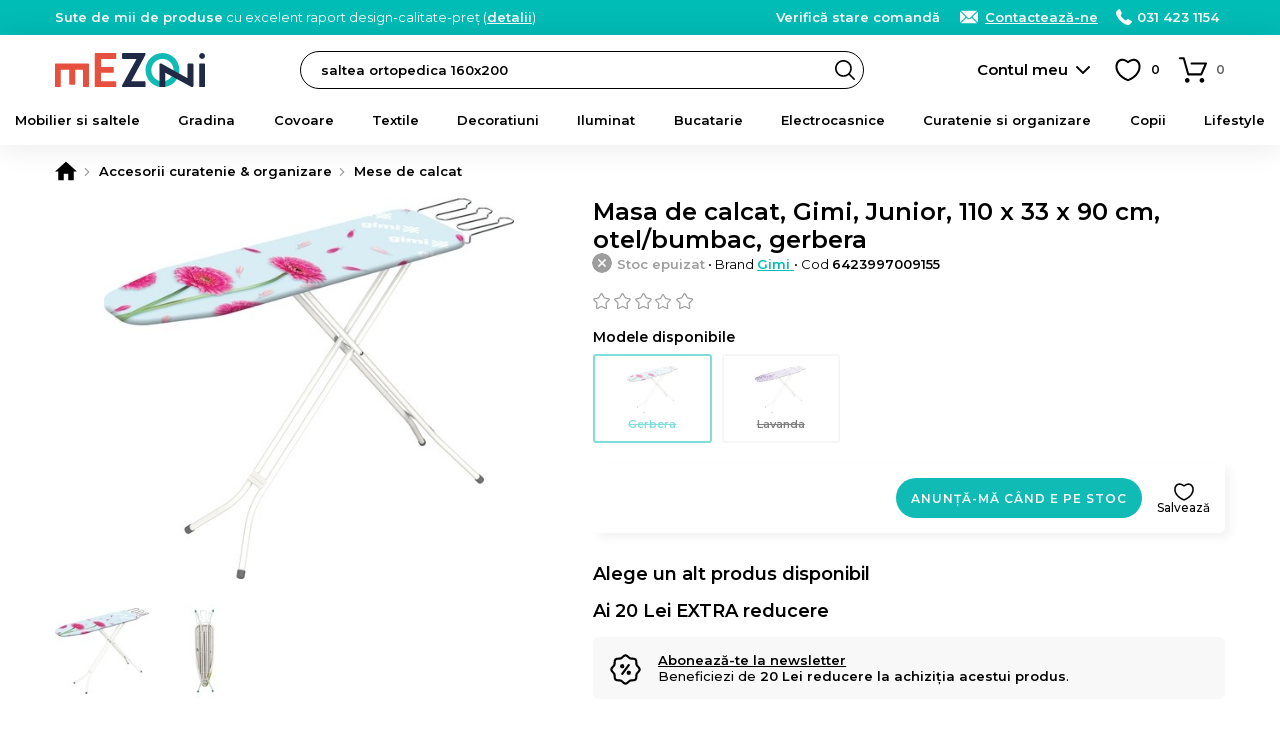

--- FILE ---
content_type: text/html; charset=UTF-8
request_url: https://www.mezoni.ro/masa-de-calcat-gimi-junior-110-x-33-x-90-cm-otelbumbac-gerbera-22638
body_size: 26156
content:
<!DOCTYPE html>
<html lang="ro">
    <head>
        <meta charset="utf-8">
                    <script>
                window.dataLayer = window.dataLayer || [];
                                    dataLayer.push({"event":"view_item","ecommerce":{"currency":"RON","value":236,"items":[{"item_id":"22638","item_name":"Masa de calcat, Gimi, Junior, 110 x 33 x 90 cm, otel\/bumbac, gerbera","item_brand":"Gimi","item_ownership":"others","index":0,"price":236,"discount":0,"quantity":1,"item_category":"Accesorii curatenie & organizare","item_category2":"Mese de calcat"}]}});
                            </script>
                            <script>
                (function(w,d,s,l,i){w[l]=w[l]||[];w[l].push({'gtm.start':
                new Date().getTime(),event:'gtm.js'});var f=d.getElementsByTagName(s)[0],
                j=d.createElement(s),dl=l!='dataLayer'?'&l='+l:'';j.async=true;j.src=
                'https://www.googletagmanager.com/gtm.js?id='+i+dl;f.parentNode.insertBefore(j,f);
                })(window,document,'script','dataLayer','GTM-WBV5R58');
            </script>
                <meta name="viewport" content="width=device-width, user-scalable=yes">
                                            <meta property="og:title" content="Masa de calcat, Gimi, Junior, 110 x 33 x 90 cm, otel/bumbac, gerbera">
                            <meta property="og:type" content="website">
                            <meta property="fb:app_id" content="616353625408682">
                            <meta property="og:description" content="Comanda Masa de calcat, Gimi, Junior, 110 x 33 x 90 cm, otel/bumbac, gerbera pe Mezoni">
                            <meta property="og:site_name" content="Mezoni">
                            <meta property="og:url" content="https://www.mezoni.ro/masa-de-calcat-gimi-junior-110-x-33-x-90-cm-otelbumbac-gerbera-22638">
                            <meta property="og:image" content="">
                            <title>Masa de calcat, Gimi, Junior, 110 x 33 x 90 cm, otel/bumbac, gerbera - Mezoni</title>
                                                        <meta name="description" content="Comanda Masa de calcat, Gimi, Junior, 110 x 33 x 90 cm, otel/bumbac, gerbera pe Mezoni">
                                                                                            <link rel="canonical" href="https://www.mezoni.ro/masa-de-calcat-gimi-junior-110-x-33-x-90-cm-otelbumbac-gerbera-22638">
                                            <link rel="icon" type="image/png" href="https://www.mezoni.ro/favicon-96x96.png" sizes="96x96">
        <link rel="icon" type="image/svg+xml" href="https://www.mezoni.ro/favicon.svg">
        <link rel="shortcut icon" href="https://www.mezoni.ro/favicon.ico">
        <link rel="apple-touch-icon" sizes="180x180" href="https://www.mezoni.ro/apple-touch-icon.png">
        <meta name="apple-mobile-web-app-title" content="Mezoni">
        <link rel="manifest" href="https://www.mezoni.ro/site.webmanifest">
        <meta name="theme-color" content="#0fbbb4">
        <meta name="format-detection" content="telephone=no">
        <link rel="manifest" href="https://www.mezoni.ro/manifest.json">
        <style>*{margin:0;padding:0}body{font-size:15px;color:#000;background-color:#FFF;scrollbar-gutter:stable}body.loading{height:100%;overflow:hidden;pointer-events:auto}h1,h2,h3,h4,h5{font-weight:400}h1{font-size:20px}h1 span{font-weight:300}b,strong{font-weight:600}a{text-decoration:none;font-weight:500}ul{list-style-type:none}iframe{display:block;width:100%;border:1px solid #EEE;background-color:#FFF}@media only screen and (min-width:768px){*{scrollbar-width:thin}}.app-messages{position:relative;text-align:center;z-index:4}.app-messages .wrapper{width:100%}.app-message{width:100%;box-sizing:border-box;padding:12px 15px;color:#FFF;background-color:#DDD}.app-message p{font-weight:500;font-size:13px;line-height:120%}.app-message p:after{content:"";display:block;clear:both}.app-message-confirmation{background-color:#8BC34A;animation-name:confirmation;animation-duration:0.6s;animation-iteration-count:4}.app-message-warning{background-color:#FF9800;animation-name:warning;animation-duration:0.6s;animation-iteration-count:8}.app-message-error{background-color:#F44336;animation-name:error;animation-duration:0.6s;animation-iteration-count:8}.app-message-information{background-color:#909090;color:#FFF}@media only screen and (max-width:767px){.app-messages .wrapper{padding:0}.app-message{padding:10px 10px}}@media only screen and (min-width:768px){.app-message{padding:10px 15px}}*{font-family:Montserrat,sans-serif!important}h1,h2,h3,h4,h5{font-family:Montserrat,sans-serif}.header{position:sticky;top:-1px;background-color:#fff;z-index:10}.header__logo{display:block;position:absolute;top:50%;transform:translateY(-50%)}.header__logo-img{display:block;margin:0 auto}.header__logo-txt{display:block;padding:3px;margin:5px 0 0;font-size:12px;background:#000;color:#fff;border-radius:3px;text-align:center;line-height:20px;font-weight:600}@media only screen and (max-width:1023px){.header{height:50px}.header__logo{left:60px}.header__logo-img{width:auto;height:26px}.header-group__trigger{position:absolute;z-index:4;height:13px;width:30px;top:50%;transform:translateY(-50%);left:15px;background-size:24px;background-repeat:no-repeat;border-top:3px solid #000;border-bottom:3px solid #000;background-position:center;text-indent:-999px;overflow:hidden}.header-group__trigger::after{content:"";display:block;position:absolute;top:5px;left:0;width:100%;border-top:3px solid #000}.header-group__content{position:fixed;top:0;left:-75%;width:75%;height:100%;background-color:#fff;z-index:5;transition:left 0.3s ease-in-out}.header-group__content--visible{left:0;box-shadow:0 0 60px #777}}@media only screen and (min-width:1024px){.header{height:70px;padding-bottom:40px;box-shadow:0 0 30px rgba(0,0,0,.1)}.header__logo{left:15px}.header__logo-img{width:150px;height:auto}.header-group__trigger{display:none}.header-group__content{display:block!important}}@keyframes slideInFromTop{0%{transform:translateY(-30px);opacity:0}100%{transform:translateY(0);opacity:1}}@keyframes slideInFromBottom{0%{transform:translateY(30px);opacity:0}100%{transform:translateY(0);opacity:1}}.header-intro{display:block}.header-intro a{color:#fff;font-weight:600;text-decoration:underline}.customer-order-index .header-intro{display:none}@media only screen and (max-width:1023px){.header-intro{margin:0 0 10px;animation:slideInFromTop 0.3s ease-out;font-weight:500;font-size:14px}}@media only screen and (min-width:1024px){.header-intro{float:left;animation:slideInFromBottom 0.3s ease-out;font-weight:400;font-size:13px}}.header-contact{float:right;font-weight:300;color:#fff}.header-contact a{font-weight:600;color:inherit;white-space:nowrap}.header-contact a:hover{text-decoration:underline}.header-contact__phone,.header-contact__email,.header-contact__link{position:relative;margin-left:15px}.header-contact__phone::before,.header-contact__email::before,.header-contact__link::before{content:"";position:absolute;top:0;left:0;display:inline-block;margin:0;background-repeat:no-repeat;background-position:center}.header-contact__link{display:none}.header-contact__phone{padding:0 0 0 21px}.header-contact__phone::before{width:16px;height:16px}.header-contact__email{padding:0 0 0 27px}.header-contact__email::before{width:22px;height:16px}.header-contact__link{padding:0 0 0 27px}.header-contact__link::before{width:22px;height:16px}@media only screen and (max-width:1023px){.header-contact{float:none}.header-contact a{display:inline-block!important;padding:4px 4px 4px 27px;border-radius:4px;color:#000;background-color:#fff}.header-contact__phone::before,.header-contact__email::before,.header-contact__link::before{top:4px;left:3px}.header-contact__intro a{padding:4px}}@media only screen and (min-width:1024px){.header-contact__link{display:inline;text-decoration:underline}}.header-search{background-color:#fff}.header-search input.header-search__input{display:block;height:38px;line-height:36px;font-size:13px;padding:0 30px 0 20px;font-weight:600;background-color:#fff;border:1px solid #000;box-sizing:border-box;color:#000;border-radius:19px;transition:background-color 0.3s ease-in-out;cursor:text}.header-search input.header-search__input:hover{background-color:#f8f8f8}.header-search__button{display:block;position:absolute;right:1px;top:1px;width:36px;height:36px;border-radius:50%;background:url('https://www.mezoni.ro/assets/images/default/frontend/icons/header-search/button-black.svg') no-repeat center/20px transparent;border:none;text-indent:-999px;overflow:hidden}.header-search__input::placeholder{color:#000;font-weight:600}@media only screen and (max-width:1023px){.header-search{position:absolute;width:100%;padding:0 10px 10px;left:0;bottom:-48px;box-sizing:border-box;box-shadow:0 10px 10px rgba(0,0,0,.1)}.header-search__button{right:11px}}@media only screen and (min-width:1024px){.header-search{position:absolute;top:50%;transform:translateY(-50%);width:47%;left:260px}}.categories-nav{position:relative;background-color:#fbfbfb}.categories-nav a{position:relative}.categories-nav__l1-list-item{position:relative}.categories-nav__l1-list-item--grouped{position:static}.categories-nav__l1-list-item-a,.categories-nav__l2-list-item-a{display:block;color:#000;transition:all 0.3s;font-family:Montserrat,sans-serif}.categories-nav__l1-list-item-a{position:relative;font-weight:600;text-transform:uppercase;color:#000}.categories-nav__l2-list-item-a{font-weight:500}.categories-nav__l2-list-item-a--more:after{content:"";display:block;position:absolute;top:0;right:5px;height:100%;width:30px;background-size:10px;background-repeat:no-repeat;background-position:center}.categories-nav__l2{display:none}.categories-nav__l2 span{display:block;padding:0 15px;line-height:38px;margin:0 0 10px;border-radius:19px;background-color:#f6f6f6;color:#333;font-weight:600}.categories-nav__l2 ul{position:relative;max-height:500px;overflow:auto}.categories-nav__l2 a{display:block}.categories-nav__l2 a:hover{text-decoration:underline}.categories-nav__l2-group-list-item-a{font-weight:500;color:#000}.categories-nav__l2-group-list-item-see-all{display:block;font-weight:500}.categories-nav__l2-group-list-item-see-all b{font-weight:600;text-decoration:underline}.categories-nav__l2-group-list-item-see-all:hover{text-decoration:none!important}.categories-nav__l2-list{display:none;background-color:#FFF;box-sizing:border-box}.categories-nav__l3{display:none}.categories-nav__l3-see-all{display:block;font-weight:500}.categories-nav__l3-see-all b{font-weight:600;text-decoration:underline!important}.categories-nav__l3-see-all:hover{text-decoration:none}.categories-nav__l3-group:last-of-type{margin:0}.categories-nav__l3-group span{display:block;color:#000;font-weight:600}.categories-nav__l3-list-item-a{display:block;color:#000}.categories-nav__l3-list-item-a:hover{text-decoration:underline}@media only screen and (max-width:1023px){.categories-nav{border-bottom:none;height:calc(100% - 100px);overflow:auto}.categories-nav .wrapper{padding:0}.categories-nav__l1-list{left:0;padding:15px 0;width:100%}.categories-nav__l1-list-item{border-bottom:1px solid #EEE}.categories-nav__l1-list-item-a{padding:0 0 0 45px;line-height:50px;height:50px;text-transform:none;font-size:17px;white-space:nowrap;overflow:hidden;text-overflow:ellipsis}.categories-nav__l1-list-item-a:before{content:"";display:block;position:absolute;top:10px;left:0;width:30px;height:30px;background-size:contain;background-repeat:no-repeat;background-position:center}.categories-nav__l2-group span{cursor:pointer;font-size:16px}.categories-nav__l2-group-list{padding:0 15px;margin:15px 0}.categories-nav__l2-group-list-item-a{padding:6px 0;margin:0 0 5px;font-size:15px;line-height:20px}.categories-nav__l2-group-list-item-see-all{padding:6px 0;margin:0 0 5px;font-size:17px}.categories-nav__l2-list{margin:0 0 20px}.categories-nav__l2-list-item-a{padding:6px 0 6px 45px;margin:0 0 5px;font-size:15px;line-height:20px;font-weight:500}.categories-nav__l2-list-item-a--more:after{transform:rotate(90deg)}.categories-nav__l3{padding:15px 0;background-color:#fafafa}.categories-nav__l3-see-all{padding:4px 5px 4px 45px;margin-top:10px;font-size:14px;line-height:16px}.categories-nav__l3-group{margin:0 0 20px}.categories-nav__l3-group span{padding:0 0 0 45px;margin:0 0 8px;font-size:14px}.categories-nav__l3-list-item-a{padding:4px 5px 4px 45px;margin:0 0 3px;font-size:14px;line-height:16px;font-weight:500}}@media only screen and (min-width:1024px){.categories-nav{height:50px;margin-top:-10px}.categories-nav__l1-list{display:flex;-webkit-flex-wrap:wrap;-ms-flex-wrap:wrap;flex-wrap:wrap;-webkit-box-pack:justify;-webkit-justify-content:space-between;-ms-flex-pack:justify;justify-content:space-between;-webkit-box-flex:1;-webkit-flex:1 1 auto;-ms-flex:1 1 auto;flex:1 1 auto}.categories-nav__l1-list-item{-webkit-box-flex:1;-webkit-flex:1 1 auto;-ms-flex:1 1 auto;flex:1 1 auto}.categories-nav__l1-list-item:last-child{-webkit-box-flex:0;-webkit-flex:0 1 auto;-ms-flex:0 1 auto;flex:0 1 auto}.categories-nav__l1-list-item-a{font-size:13px;line-height:50px}.categories-nav__l2{position:absolute;top:50px;left:0;padding:30px 0;width:100%;background-color:#FFF;box-sizing:border-box;box-shadow:10px 10px 10px rgba(0,0,0,.05)}.categories-nav__l2:after{content:"";display:block;clear:both}.categories-nav__l2-group{float:left;width:16.66%;padding:0 15px;box-sizing:border-box}.categories-nav__l2-group span{font-size:14px}.categories-nav__l2-group-list{padding:0 15px}.categories-nav__l2-group-list-item-a{padding:8px 0;font-size:13px;line-height:16px;background-repeat:no-repeat}.categories-nav__l2-group-list-item-see-all{padding:5px 0;margin-top:10px;font-size:13px;line-height:16px}.categories-nav__l2-list{position:absolute;top:50px;left:0;width:220px;padding:10px 0;box-shadow:10px 10px 10px rgba(0,0,0,.05);border-radius:4px;border-top-left-radius:0;border-top-right-radius:0}.categories-nav__l1-list-item:last-of-type .categories-nav__l2-list{left:auto;right:0}.categories-nav__l2-list-item-a{padding:8px 20px;font-size:13px;line-height:16px;background-color:#FFF;z-index:2}.categories-nav__l2-list-item:hover .categories-nav__l2-list-item-a{background-color:#f5f5f5;font-weight:600}.categories-nav__l3{display:block;position:absolute;top:0;left:100%;width:0;padding:0;z-index:1;box-sizing:border-box;background-color:#f5f5f5;box-shadow:10px 10px 10px rgba(0,0,0,.05);border-radius:4px;border-top-left-radius:0;transition:all 0.2s;overflow:hidden}.categories-nav__l3--visible{width:100%;height:100%;z-index:2}.categories-nav__l3-content{position:relative;top:0;left:-180px;width:220px;max-height:100%;padding:20px 5px 20px 30px;float:right;box-sizing:border-box;transition:left 0.2s;overflow:auto;scrollbar-width:thin}.categories-nav__l3--visible .categories-nav__l3-content{left:0}.categories-nav__l3-see-all{padding:4px 0;margin-top:10px;font-size:13px;line-height:16px}.categories-nav__l3-group{margin:0 0 20px}.categories-nav__l3-group span{margin:0 0 5px;font-size:13px}.categories-nav__l3-list-item-a{padding:4px 0;font-size:13px;line-height:16px;font-weight:500}}@media only screen and (min-width:1024px) and (max-width:1279px){.categories-nav__l1-list-item-a{font-size:12px;padding:0 5px}}@media only screen and (min-width:768px) and (max-width:1365px){.categories-nav__l1-list-item-a{text-transform:none}}@media only screen and (min-width:768px) and (max-height:800px){.categories-nav__l2-list-item-a{padding:4px 20px}.categories-nav__l3-list-item-a{padding:2px 0}}.app-message-information{background-color:#00bdb6}.header-contact a{display:inline}@media only screen and (max-width:767px){.header-contact{float:none}.header-contact span{display:none}}.categories-nav{background-color:transparent}.categories-nav__l1-list-item-a--205{color:#f44336!important}@media only screen and (min-width:1024px){.categories-nav__l1-list-item:hover .categories-nav__l1-list-item-a,.categories-nav__l1-list-item.current .categories-nav__l1-list-item-a{color:#0fbbb4}.categories-nav__l1-list-item-a--205{padding-left:35px}.categories-nav__l1-list-item-a--888{padding-left:35px}.categories-nav__l2-list-item:hover .categories-nav__l2-list-item-a{color:#0fbbb4}.categories-nav .wrapper{max-width:1440px}}</style>
        <link id="ext-css-032f7e9eb8045c27450cc578b1d5594c" rel="stylesheet" href="https://fonts.googleapis.com/css?family=Montserrat:400,500,600&amp;subset=latin-ext">
<script>
  (function() {
    var link = document.getElementById('ext-css-032f7e9eb8045c27450cc578b1d5594c');
    var fallbackLoaded = false;
    
    function loadFallback() {
      if (fallbackLoaded) return;
      fallbackLoaded = true;
      var fallback = document.createElement('link');
      fallback.rel = 'stylesheet';
      fallback.href = 'https://www.mezoni.ro/assets/css/default/vendor/fonts.css';
      document.head.appendChild(fallback);
    }
    
    // Check if stylesheet loaded with timeout
    link.onerror = loadFallback;
    
    setTimeout(function() {
      try {
        var sheet = link.sheet || link.styleSheet;
        if (!sheet || sheet.cssRules.length === 0) {
          loadFallback();
        }
      } catch(e) {
        // CORS error or other issue - assume loaded
      }
    }, 3000);
  })();
</script>
<link id="ext-css-b3088eefcb74b93d8136e48c21db235b" rel="stylesheet" href="https://cdn.jsdelivr.net/npm/@splidejs/splide@4.1.4/dist/css/splide.min.css">
<script>
  (function() {
    var link = document.getElementById('ext-css-b3088eefcb74b93d8136e48c21db235b');
    var fallbackLoaded = false;
    
    function loadFallback() {
      if (fallbackLoaded) return;
      fallbackLoaded = true;
      var fallback = document.createElement('link');
      fallback.rel = 'stylesheet';
      fallback.href = 'https://www.mezoni.ro/assets/css/default/vendor/fonts.css';
      document.head.appendChild(fallback);
    }
    
    // Check if stylesheet loaded with timeout
    link.onerror = loadFallback;
    
    setTimeout(function() {
      try {
        var sheet = link.sheet || link.styleSheet;
        if (!sheet || sheet.cssRules.length === 0) {
          loadFallback();
        }
      } catch(e) {
        // CORS error or other issue - assume loaded
      }
    }, 3000);
  })();
</script>
        <link rel="preload" href="https://www.mezoni.ro/assets/css/cache/4efbf3c896c87115e5cc1b6543aff1e0-6979fba7405c7.css" as="style" onload="this.onload=null;this.rel='stylesheet'">
<noscript><link rel="stylesheet" href="https://www.mezoni.ro/assets/css/cache/4efbf3c896c87115e5cc1b6543aff1e0-6979fba7405c7.css"></noscript>        <link rel="stylesheet" href="https://www.mezoni.ro/assets/css/cache/26788f30f6f1d161a75b5d9ee63db936-6979fba7405c7.css" media="print" onload="this.media='all'; this.onload=null;">                                    <link rel="stylesheet" type="text/css" href="https://www.mezoni.ro/assets/css/mezoni/1-compressed-6979fba7405c7-d9f01d5be80fd98d18039978a42d89d7.css">
                            <script>
            window.baseUrl = 'https://www.mezoni.ro/';
            window.language = {package: "romanian"};
                                                                        window.alertButtonContinue = 'Continuă';
                                                                                window.dataLayerWidgetSimilarProducts = {
    "items": [
        {
            "item_id": "22638",
            "item_name": "Masa de calcat, Gimi, Junior, 110 x 33 x 90 cm, otel\/bumbac, gerbera",
            "item_brand": "Gimi",
            "item_ownership": "others",
            "index": 0,
            "price": 236,
            "discount": 0,
            "quantity": 1,
            "item_category": "Accesorii curatenie & organizare",
            "item_category2": "Mese de calcat"
        },
        {
            "item_id": "22639",
            "item_name": "Masa de calcat, Gimi, Junior, 110 x 33 x 90 cm, otel\/bumbac, lavanda",
            "item_brand": "Gimi",
            "item_ownership": "others",
            "index": 1,
            "price": 236,
            "discount": 0,
            "quantity": 1,
            "item_category": "Accesorii curatenie & organizare",
            "item_category2": "Mese de calcat"
        }
    ],
    "currency": "RON"
};
                                                            window.CsrfToken = {name: 'w57jk05gkdw0060qf6zzkph7newfp9', hash: null};
            window.Translations = {
                'formValidation': {
                    'required': 'Câmpul {field} este necesar.',
                    'valid_email': 'Câmpul {field} trebuie să conțină o adresă de e-mail validă.',
                    'min_length': 'Câmpul {field} trebuie să aibă minimum {param} caractere.',
                    'min_words': 'Te rugăm să completezi minimum {param} cuvinte.',
                    'valid_phone': 'Introdu un număr de telefon corect.'
                }
            };
            window.Customer = {
                'isLoggedIn': false            };
        </script>
        <script></script>
        <script id="ext-js-beda153bcd938546da2dec1435b7f8d4" src="https://ajax.googleapis.com/ajax/libs/jquery/3.7.1/jquery.min.js"></script>
<script>
  (function() {
    var script = document.getElementById('ext-js-beda153bcd938546da2dec1435b7f8d4');
    var fallbackLoaded = false;
    
    function loadFallback() {
      if (fallbackLoaded) return;
      fallbackLoaded = true;
      var fallback = document.createElement('script');
      fallback.src = 'https://www.mezoni.ro/assets/js/default/vendor/jquery-3.7.1.min.js';
      document.head.appendChild(fallback);
    }
    
    // Handle script load error
    script.onerror = loadFallback;
    
    // Verify the expected object exists
    setTimeout(function() {
      if (typeof window.jQuery === 'undefined') {
        loadFallback();
      }
    }, 3000);
  })();
</script>
<script id="ext-js-3f707075c3892b0be86d163a1ad9cf58" src="https://cdn.jsdelivr.net/npm/@splidejs/splide@4.1.4/dist/js/splide.min.js"></script>
<script>
  (function() {
    var script = document.getElementById('ext-js-3f707075c3892b0be86d163a1ad9cf58');
    var fallbackLoaded = false;
    
    function loadFallback() {
      if (fallbackLoaded) return;
      fallbackLoaded = true;
      var fallback = document.createElement('script');
      fallback.src = 'https://www.mezoni.ro/assets/js/default/vendor/splide-4.1.4.min.js';
      document.head.appendChild(fallback);
    }
    
    // Handle script load error
    script.onerror = loadFallback;
    
    // Verify the expected object exists
    setTimeout(function() {
      if (typeof window.Splide === 'undefined') {
        loadFallback();
      }
    }, 3000);
  })();
</script>
<script id="ext-js-94c7449d574b26039b55524232457d21" src="https://unpkg.com/@popperjs/core@2"></script>
<script>
  (function() {
    var script = document.getElementById('ext-js-94c7449d574b26039b55524232457d21');
    var fallbackLoaded = false;
    
    function loadFallback() {
      if (fallbackLoaded) return;
      fallbackLoaded = true;
      var fallback = document.createElement('script');
      fallback.src = 'https://www.mezoni.ro/assets/js/default/vendor/popper-2.11.8.min.js';
      document.head.appendChild(fallback);
    }
    
    // Handle script load error
    script.onerror = loadFallback;
    
    // Verify the expected object exists
    setTimeout(function() {
      if (typeof window.Popper === 'undefined') {
        loadFallback();
      }
    }, 3000);
  })();
</script>
<script id="ext-js-79fb12b9bde82262569adb3814fe2337" src="https://unpkg.com/tippy.js@6"></script>
<script>
  (function() {
    var script = document.getElementById('ext-js-79fb12b9bde82262569adb3814fe2337');
    var fallbackLoaded = false;
    
    function loadFallback() {
      if (fallbackLoaded) return;
      fallbackLoaded = true;
      var fallback = document.createElement('script');
      fallback.src = 'https://www.mezoni.ro/assets/js/default/vendor/tippy-6.3.7.min.js';
      document.head.appendChild(fallback);
    }
    
    // Handle script load error
    script.onerror = loadFallback;
    
    // Verify the expected object exists
    setTimeout(function() {
      if (typeof window.tippy === 'undefined') {
        loadFallback();
      }
    }, 3000);
  })();
</script>
<script id="ext-js-cabece971070920add808278bedb6384" src="https://b.mokka.ro/javascripts/iframe/v2/revoiframe.js"></script>
<script>
  (function() {
    var script = document.getElementById('ext-js-cabece971070920add808278bedb6384');
    var fallbackLoaded = false;
    
    function loadFallback() {
      if (fallbackLoaded) return;
      fallbackLoaded = true;
      var fallback = document.createElement('script');
      fallback.src = 'https://www.mezoni.ro/assets/js/default/vendor/revoiframe-2.min.js';
      document.head.appendChild(fallback);
    }
    
    // Handle script load error
    script.onerror = loadFallback;
    
    // Verify the expected object exists
    setTimeout(function() {
      if (typeof window.REVO === 'undefined') {
        loadFallback();
      }
    }, 3000);
  })();
</script>
        <script src="https://www.mezoni.ro/assets/js/cache/d9a5376fd7d50a58401bcab18a882534-6979fba7405c7.js" defer></script>                            <link rel="dns-prefetch" href="//live.luigisbox.tech">
            <link rel="stylesheet" href="https://cdn.luigisbox.tech/autocomplete.css">
                            <script src="https://www.google.com/recaptcha/enterprise.js?render=6Lc3cY8pAAAAAD5AL2DLf6D4SCBmePqxjSNYkm2L"></script>
                                            <script type="application/ld+json">
              [
    {
        "@context": "https:\/\/schema.org",
        "@type": "ProductGroup",
        "name": "Masa de calcat Gimi Junior 110 x 33 x 90 cm otel\/bumbac",
        "description": "Masa de calcat cu blat din plasa metalica, este un model clasic si compact. Aceasta este usor de folosit, potrivita pentru orice utilizator, avand o inaltime reglabila, intre 70-90 cm. Masa de calcat este prevazuta cu o husa detasabila din bumbac 100%, suport pentru fierul de calcat si picioare rotunjite cu protectie din plastic pentru a evita deteriorarea parchetului.Gimi este alaturi de oameni inca din 1970, adaptandu-se in permanenta nevoilor lor, dezvoltand cele mai potrivite solutii pentru organizarea si decorarea caselor. Gimi a oferit intotdeauna o gama de produse menite sa usureze treburile casnice, precum uscarea rufelor si calcatul acestora si intretinerea unui camin confortabil si ordonat.",
        "brand": {
            "@type": "Brand",
            "name": "Gimi"
        },
        "productGroupID": "8bcbdc8b5f445152012fb9df4c081be2",
        "variesBy": [],
        "hasVariant": [
            {
                "@type": "Product",
                "sku": "8001244008823",
                "gtin": "",
                "image": "https:\/\/cdn.mezoni.ro\/media\/product-images\/22639\/m-67489.jpg",
                "name": "Masa de calcat, Gimi, Junior, 110 x 33 x 90 cm, otel\/bumbac, lavanda",
                "description": "Masa de calcat cu blat din plasa metalica, este un model clasic si compact. Aceasta este usor de folosit, potrivita pentru orice utilizator, avand o inaltime reglabila, intre 70-90 cm. Masa de calcat&#8230;",
                "size": "",
                "color": "",
                "offers": {
                    "@type": "Offer",
                    "url": "https:\/\/www.mezoni.ro\/masa-de-calcat-gimi-junior-110-x-33-x-90-cm-otelbumbac-lavanda-22639",
                    "priceCurrency": "RON",
                    "price": "236.00",
                    "itemCondition": "https:\/\/schema.org\/NewCondition",
                    "availability": "https:\/\/schema.org\/OutOfStock",
                    "shippingDetails": {
                        "@id": "#shipping_policy"
                    },
                    "hasMerchantReturnPolicy": {
                        "@id": "#return_policy"
                    }
                }
            }
        ]
    },
    {
        "@context": "https:\/\/schema.org",
        "@type": "OfferShippingDetails",
        "@id": "#shipping_policy",
        "shippingRate": {
            "@type": "MonetaryAmount",
            "value": null,
            "currency": "RON"
        },
        "shippingDestination": {
            "@type": "DefinedRegion",
            "addressCountry": "RO"
        },
        "deliveryTime": {
            "@type": "ShippingDeliveryTime",
            "handlingTime": {
                "@type": "QuantitativeValue",
                "minValue": 30,
                "maxValue": 60,
                "unitCode": "DAY"
            },
            "transitTime": {
                "@type": "QuantitativeValue",
                "minValue": 1,
                "maxValue": 5,
                "unitCode": "DAY"
            }
        }
    },
    {
        "@context": "https:\/\/schema.org",
        "@type": "MerchantReturnPolicy",
        "@id": "#return_policy",
        "applicableCountry": "RO",
        "returnPolicyCountry": "RO",
        "returnPolicyCategory": "https:\/\/schema.org\/MerchantReturnFiniteReturnWindow",
        "merchantReturnDays": "30",
        "returnMethod": "https:\/\/schema.org\/ReturnByMail",
        "returnFees": "https:\/\/schema.org\/FreeReturn"
    }
]            </script>
                                    <script>
                const bianoPixelConfig = {
                    consent: false, // required boolean
                    debug: false, // optional boolean - default false
                };
                !function(b,i,a,n,o,p,x)
                {if(b.bianoTrack)return;o=b.bianoTrack=function(){o.callMethod?
                o.callMethod.apply(o,arguments):o.queue.push(arguments)};
                o.push=o;o.queue=[];p=i.createElement(a);p.async=!0;p.src=n;
                x=i.getElementsByTagName(a)[0];x.parentNode.insertBefore(p,x)
                }(window,document,'script','https://pixel.biano.ro/min/pixel.js');
                bianoTrack('init', 'ro62e6167b2ec444c3e3066e9719720fec6f63ef4f');
            </script>
                            <script src="https://attr-2p.com/e439649ef/clc/1.js"></script>
                            <script>
                (function(h,o,t,j,a,r){
                    h.hj=h.hj||function(){(h.hj.q=h.hj.q||[]).push(arguments)};
                    h._hjSettings={hjid:1047820,hjsv:6};
                    a=o.getElementsByTagName('head')[0];
                    r=o.createElement('script');r.async=1;
                    r.src=t+h._hjSettings.hjid+j+h._hjSettings.hjsv;
                    a.appendChild(r);
                })(window,document,'https://static.hotjar.com/c/hotjar-','.js?sv=');
            </script>
                            <script src="https://scripts.luigisbox.tech/LBX-433367.js" async></script>
                    </head>
    <body class="ro page-product-view page-product-view--22638">
                    <noscript><iframe src="https://www.googletagmanager.com/ns.html?id=GTM-WBV5R58" height="0" width="0" style="display:none;visibility:hidden"></iframe></noscript>
                            <div id="app-messages" class="app-messages">
                                    <div class="app-message app-message-information">
                    <div class="wrapper wrapper--extended">
                        <p><span class="header-intro"><b>Sute de mii de produse</b> cu excelent raport design-calitate-preț (<a class="js-FrontendGlobal-initAjaxContent__a" href="https://www.mezoni.ro/despre-noi">detalii</a>)</span><span class="header-contact"><span class="header-contact__intro"><a href="https://www.mezoni.ro/customer-order-status/check">Verifică stare comandă</a></span>&nbsp;<a class="header-contact__link" href="https://www.mezoni.ro/contact">Contactează-ne</a> <a class="header-contact__phone" href="tel:+40314231154">031 423 1154</a>&nbsp;&nbsp;</span></p>
                    </div>
                </div>
                        </div>
                    <div id="top" class="header">
    <div class="wrapper wrapper--extended">
        <a class="header__logo" href="https://www.mezoni.ro/">
            <img class="header__logo-img" src="https://www.mezoni.ro/media/logos/logo-mezoni.svg" alt="Mezoni" width="200" height="45">
                    </a>
        <form class="header-search" action="https://www.mezoni.ro/cautare">
            <input type="text" name="term" value="" id="term" class="header-search__input js-FrontendSearch__input" placeholder="Caută produsul preferat">
            <button class="header-search__button">Search</button>
        </form>
        <div class="search-luigisbox-suggestions"></div>
        <div class="header-user">
                            <a class="header-user__a js-FrontendCustomer-displayLoginPopup__a" href="https://www.mezoni.ro/autentificare" rel="nofollow">Contul meu</a>
                    </div>
        <div class="header-favorite js-FrontendCustomerFavoriteProduct-getCustomerFavoriteProducts__div">
            <a class="header-favorite__a" href="https://www.mezoni.ro/favorite" title="Produse favorite" rel="nofollow">
                <span class="header-favorite__a-span js-FrontendCustomerFavoriteProduct-updateCountCustomerFavoriteProducts__element"><span style="color:#FFF">0</span></span>
            </a>
        </div>
        <div class="header-cart js-FrontendCart-getCart__div">
            <div class="header-cart__inner js-FrontendCart-updateCountCartProducts__div">
                <a class="header-cart__a" href="https://www.mezoni.ro/cos-cumparaturi" title="Coș de cumpărături" rel="nofollow">
                    <span class="header-cart__a-span js-FrontendCart-updateCountCartProducts__span"><span style="color:#FFF">0</span></span>
                </a>
                <div class="tooltip">
                    <span class="tooltip__inner tooltip__inner--highlight js-FrontendCart-updateCartRemainingTime__element js-FrontendCart-countdownCartRemainingTime__element"></span>
                </div>
            </div>
        </div>
    </div>
    <div class="header-group">
        <a class="header-group__trigger js-FrontendGlobal-initSlideContent__trigger" href="#menu">Meniu</a>
        <div class="slide-content js-FrontendGlobal-initSlideContent__content" id="menu">
                            <nav class="categories-nav">
        <div class="wrapper wrapper--extended">
            <ul class="categories-nav__l1-list js-FrontendGlobal-initNav__list">
                                    <li class="categories-nav__l1-list-item js-FrontendGlobal-initNav__l1-list-item">
                        <a class="categories-nav__l1-list-item-a categories-nav__l1-list-item-a--1 js-FrontendGlobal-initNav__l1-list-item-a" href="https://www.mezoni.ro/mobilier-si-saltele">Mobilier si saltele</a>
                                                                                    <ul class="categories-nav__l2-list js-FrontendGlobal-initNav__l2-list-item-content">
                                                                            <li class="categories-nav__l2-list-item js-FrontendGlobal-initNav__l2-list-item">
                                            <a class="categories-nav__l2-list-item-a categories-nav__l2-list-item-a--more js-FrontendGlobal-initNav__l2-list-item-a" href="https://www.mezoni.ro/mobilier-si-saltele/saltele">
                                                                                                Saltele                                            </a>
                                                                                                                                                <div class="categories-nav__l3 js-FrontendGlobal-initNav__l3-list-item-content">
                                                        <div class="categories-nav__l3-content">
                                                                                                                            <div class="categories-nav__l3-group">
                                                                    <span>Dimensiune</span>
                                                                    <ul class="categories-nav__l3-list">
                                                                                                                                                    <li class="categories-nav__l3-list-item">
                                                                                <a class="categories-nav__l3-list-item-a" href="https://www.mezoni.ro/mobilier-si-saltele/saltele/160x200">160x200</a>
                                                                            </li>
                                                                                                                                                    <li class="categories-nav__l3-list-item">
                                                                                <a class="categories-nav__l3-list-item-a" href="https://www.mezoni.ro/mobilier-si-saltele/saltele/140x200">140x200</a>
                                                                            </li>
                                                                                                                                                    <li class="categories-nav__l3-list-item">
                                                                                <a class="categories-nav__l3-list-item-a" href="https://www.mezoni.ro/mobilier-si-saltele/saltele/120x200">120x200</a>
                                                                            </li>
                                                                                                                                                    <li class="categories-nav__l3-list-item">
                                                                                <a class="categories-nav__l3-list-item-a" href="https://www.mezoni.ro/mobilier-si-saltele/saltele/180x200">180x200</a>
                                                                            </li>
                                                                                                                                                    <li class="categories-nav__l3-list-item">
                                                                                <a class="categories-nav__l3-list-item-a" href="https://www.mezoni.ro/mobilier-si-saltele/saltele/90x200">90x200</a>
                                                                            </li>
                                                                                                                                                    <li class="categories-nav__l3-list-item">
                                                                                <a class="categories-nav__l3-list-item-a" href="https://www.mezoni.ro/mobilier-si-saltele/saltele/120x190">120x190</a>
                                                                            </li>
                                                                                                                                            </ul>
                                                                    <a style="margin-top:0" class="categories-nav__l3-see-all" href="https://www.mezoni.ro/mobilier-si-saltele/saltele">Vezi toate</a>
                                                                </div>
                                                                                                                            <div class="categories-nav__l3-group">
                                                                    <span>Nivel fermitate</span>
                                                                    <ul class="categories-nav__l3-list">
                                                                                                                                                    <li class="categories-nav__l3-list-item">
                                                                                <a class="categories-nav__l3-list-item-a" href="https://www.mezoni.ro/mobilier-si-saltele/saltele/ferma">Tare</a>
                                                                            </li>
                                                                                                                                                    <li class="categories-nav__l3-list-item">
                                                                                <a class="categories-nav__l3-list-item-a" href="https://www.mezoni.ro/mobilier-si-saltele/saltele/medie">Medie</a>
                                                                            </li>
                                                                                                                                                    <li class="categories-nav__l3-list-item">
                                                                                <a class="categories-nav__l3-list-item-a" href="https://www.mezoni.ro/mobilier-si-saltele/saltele/dual-confort">Dual Confort</a>
                                                                            </li>
                                                                                                                                            </ul>
                                                                    <a style="margin-top:0" class="categories-nav__l3-see-all" href="https://www.mezoni.ro/mobilier-si-saltele/saltele">Vezi toate</a>
                                                                </div>
                                                                                                                            <div class="categories-nav__l3-group">
                                                                    <span>Tip</span>
                                                                    <ul class="categories-nav__l3-list">
                                                                                                                                                    <li class="categories-nav__l3-list-item">
                                                                                <a class="categories-nav__l3-list-item-a" href="https://www.mezoni.ro/mobilier-si-saltele/saltele/arcuri">Arcuri</a>
                                                                            </li>
                                                                                                                                                    <li class="categories-nav__l3-list-item">
                                                                                <a class="categories-nav__l3-list-item-a" href="https://www.mezoni.ro/mobilier-si-saltele/saltele/fibra-cocos">Fibra Cocos</a>
                                                                            </li>
                                                                                                                                                    <li class="categories-nav__l3-list-item">
                                                                                <a class="categories-nav__l3-list-item-a" href="https://www.mezoni.ro/mobilier-si-saltele/saltele/latex">Latex</a>
                                                                            </li>
                                                                                                                                                    <li class="categories-nav__l3-list-item">
                                                                                <a class="categories-nav__l3-list-item-a" href="https://www.mezoni.ro/mobilier-si-saltele/saltele/memory">Memory</a>
                                                                            </li>
                                                                                                                                                    <li class="categories-nav__l3-list-item">
                                                                                <a class="categories-nav__l3-list-item-a" href="https://www.mezoni.ro/mobilier-si-saltele/saltele/spuma">Spuma</a>
                                                                            </li>
                                                                                                                                            </ul>
                                                                    <a style="margin-top:0" class="categories-nav__l3-see-all" href="https://www.mezoni.ro/mobilier-si-saltele/saltele">Vezi toate</a>
                                                                </div>
                                                                                                                            <div class="categories-nav__l3-group">
                                                                    <span>Brand</span>
                                                                    <ul class="categories-nav__l3-list">
                                                                                                                                                    <li class="categories-nav__l3-list-item">
                                                                                <a class="categories-nav__l3-list-item-a" href="https://www.mezoni.ro/mobilier-si-saltele/saltele/green-future">Green Future</a>
                                                                            </li>
                                                                                                                                                    <li class="categories-nav__l3-list-item">
                                                                                <a class="categories-nav__l3-list-item-a" href="https://www.mezoni.ro/mobilier-si-saltele/saltele/bedora">Bedora</a>
                                                                            </li>
                                                                                                                                            </ul>
                                                                    <a style="margin-top:0" class="categories-nav__l3-see-all" href="https://www.mezoni.ro/mobilier-si-saltele/saltele">Vezi toate</a>
                                                                </div>
                                                                                                                    </div>
                                                    </div>
                                                                                                                                    </li>
                                                                            <li class="categories-nav__l2-list-item js-FrontendGlobal-initNav__l2-list-item">
                                            <a class="categories-nav__l2-list-item-a categories-nav__l2-list-item-a--more js-FrontendGlobal-initNav__l2-list-item-a" href="https://www.mezoni.ro/mobilier-si-saltele/paturi">
                                                                                                Paturi                                            </a>
                                                                                                                                                <div class="categories-nav__l3 js-FrontendGlobal-initNav__l3-list-item-content">
                                                        <div class="categories-nav__l3-content">
                                                                                                                            <div class="categories-nav__l3-group">
                                                                    <span>Dimensiune</span>
                                                                    <ul class="categories-nav__l3-list">
                                                                                                                                                    <li class="categories-nav__l3-list-item">
                                                                                <a class="categories-nav__l3-list-item-a" href="https://www.mezoni.ro/mobilier-si-saltele/paturi/140x200">140x200 cm</a>
                                                                            </li>
                                                                                                                                                    <li class="categories-nav__l3-list-item">
                                                                                <a class="categories-nav__l3-list-item-a" href="https://www.mezoni.ro/mobilier-si-saltele/paturi/160x200">160x200 cm</a>
                                                                            </li>
                                                                                                                                                    <li class="categories-nav__l3-list-item">
                                                                                <a class="categories-nav__l3-list-item-a" href="https://www.mezoni.ro/mobilier-si-saltele/paturi/180x200">180x200 cm</a>
                                                                            </li>
                                                                                                                                            </ul>
                                                                    <a style="margin-top:0" class="categories-nav__l3-see-all" href="https://www.mezoni.ro/mobilier-si-saltele/paturi">Vezi toate</a>
                                                                </div>
                                                                                                                            <div class="categories-nav__l3-group">
                                                                    <span>Tip</span>
                                                                    <ul class="categories-nav__l3-list">
                                                                                                                                                    <li class="categories-nav__l3-list-item">
                                                                                <a class="categories-nav__l3-list-item-a" href="https://www.mezoni.ro/mobilier-si-saltele/paturi/tapitate">Tapitate</a>
                                                                            </li>
                                                                                                                                                    <li class="categories-nav__l3-list-item">
                                                                                <a class="categories-nav__l3-list-item-a" href="https://www.mezoni.ro/mobilier-si-saltele/paturi/copii">Pentru copii</a>
                                                                            </li>
                                                                                                                                                    <li class="categories-nav__l3-list-item">
                                                                                <a class="categories-nav__l3-list-item-a" href="https://www.mezoni.ro/mobilier-si-saltele/paturi/o-persoana">Pentru 1 persoană</a>
                                                                            </li>
                                                                                                                                                    <li class="categories-nav__l3-list-item">
                                                                                <a class="categories-nav__l3-list-item-a" href="https://www.mezoni.ro/mobilier-si-saltele/paturi/matrimoniale">Matrimoniale</a>
                                                                            </li>
                                                                                                                                                    <li class="categories-nav__l3-list-item">
                                                                                <a class="categories-nav__l3-list-item-a" href="https://www.mezoni.ro/mobilier-si-saltele/paturi/cu-sertare">Cu sertare</a>
                                                                            </li>
                                                                                                                                                    <li class="categories-nav__l3-list-item">
                                                                                <a class="categories-nav__l3-list-item-a" href="https://www.mezoni.ro/mobilier-si-saltele/paturi/cu-somiera">Cu somiera</a>
                                                                            </li>
                                                                                                                                                    <li class="categories-nav__l3-list-item">
                                                                                <a class="categories-nav__l3-list-item-a" href="https://www.mezoni.ro/mobilier-si-saltele/paturi/cu-lada">Cu lada</a>
                                                                            </li>
                                                                                                                                            </ul>
                                                                    <a style="margin-top:0" class="categories-nav__l3-see-all" href="https://www.mezoni.ro/mobilier-si-saltele/paturi">Vezi toate</a>
                                                                </div>
                                                                                                                    </div>
                                                    </div>
                                                                                                                                    </li>
                                                                            <li class="categories-nav__l2-list-item js-FrontendGlobal-initNav__l2-list-item">
                                            <a class="categories-nav__l2-list-item-a  js-FrontendGlobal-initNav__l2-list-item-a" href="https://www.mezoni.ro/mobilier-si-saltele/protectii-saltea">
                                                                                                Protectii saltea                                            </a>
                                                                                    </li>
                                                                            <li class="categories-nav__l2-list-item js-FrontendGlobal-initNav__l2-list-item">
                                            <a class="categories-nav__l2-list-item-a categories-nav__l2-list-item-a--more js-FrontendGlobal-initNav__l2-list-item-a" href="https://www.mezoni.ro/mobilier-si-saltele/toppere">
                                                                                                Toppere                                            </a>
                                                                                                                                                <div class="categories-nav__l3 js-FrontendGlobal-initNav__l3-list-item-content">
                                                        <div class="categories-nav__l3-content">
                                                                                                                            <div class="categories-nav__l3-group">
                                                                    <span>Dimensiune</span>
                                                                    <ul class="categories-nav__l3-list">
                                                                                                                                                    <li class="categories-nav__l3-list-item">
                                                                                <a class="categories-nav__l3-list-item-a" href="https://www.mezoni.ro/mobilier-si-saltele/toppere/140x200">140x200</a>
                                                                            </li>
                                                                                                                                                    <li class="categories-nav__l3-list-item">
                                                                                <a class="categories-nav__l3-list-item-a" href="https://www.mezoni.ro/mobilier-si-saltele/toppere/160x200">160x200</a>
                                                                            </li>
                                                                                                                                                    <li class="categories-nav__l3-list-item">
                                                                                <a class="categories-nav__l3-list-item-a" href="https://www.mezoni.ro/mobilier-si-saltele/toppere/120x190">120x190</a>
                                                                            </li>
                                                                                                                                                    <li class="categories-nav__l3-list-item">
                                                                                <a class="categories-nav__l3-list-item-a" href="https://www.mezoni.ro/mobilier-si-saltele/toppere/120x200">120x200</a>
                                                                            </li>
                                                                                                                                                    <li class="categories-nav__l3-list-item">
                                                                                <a class="categories-nav__l3-list-item-a" href="https://www.mezoni.ro/mobilier-si-saltele/toppere/140x190">140x190</a>
                                                                            </li>
                                                                                                                                                    <li class="categories-nav__l3-list-item">
                                                                                <a class="categories-nav__l3-list-item-a" href="https://www.mezoni.ro/mobilier-si-saltele/toppere/180x200">180x200</a>
                                                                            </li>
                                                                                                                                            </ul>
                                                                    <a style="margin-top:0" class="categories-nav__l3-see-all" href="https://www.mezoni.ro/mobilier-si-saltele/toppere">Vezi toate</a>
                                                                </div>
                                                                                                                            <div class="categories-nav__l3-group">
                                                                    <span>Fermitate</span>
                                                                    <ul class="categories-nav__l3-list">
                                                                                                                                                    <li class="categories-nav__l3-list-item">
                                                                                <a class="categories-nav__l3-list-item-a" href="https://www.mezoni.ro/mobilier-si-saltele/toppere/moale">Moale</a>
                                                                            </li>
                                                                                                                                                    <li class="categories-nav__l3-list-item">
                                                                                <a class="categories-nav__l3-list-item-a" href="https://www.mezoni.ro/mobilier-si-saltele/toppere/medie">Medie</a>
                                                                            </li>
                                                                                                                                            </ul>
                                                                    <a style="margin-top:0" class="categories-nav__l3-see-all" href="https://www.mezoni.ro/mobilier-si-saltele/toppere">Vezi toate</a>
                                                                </div>
                                                                                                                            <div class="categories-nav__l3-group">
                                                                    <span>Proprietăți</span>
                                                                    <ul class="categories-nav__l3-list">
                                                                                                                                                    <li class="categories-nav__l3-list-item">
                                                                                <a class="categories-nav__l3-list-item-a" href="https://www.mezoni.ro/mobilier-si-saltele/toppere/aloe-vera">Aloe Vera</a>
                                                                            </li>
                                                                                                                                                    <li class="categories-nav__l3-list-item">
                                                                                <a class="categories-nav__l3-list-item-a" href="https://www.mezoni.ro/mobilier-si-saltele/toppere/eucalipt">Eucalipt</a>
                                                                            </li>
                                                                                                                                                    <li class="categories-nav__l3-list-item">
                                                                                <a class="categories-nav__l3-list-item-a" href="https://www.mezoni.ro/mobilier-si-saltele/toppere/lavanda">Lavanda</a>
                                                                            </li>
                                                                                                                                            </ul>
                                                                    <a style="margin-top:0" class="categories-nav__l3-see-all" href="https://www.mezoni.ro/mobilier-si-saltele/toppere">Vezi toate</a>
                                                                </div>
                                                                                                                    </div>
                                                    </div>
                                                                                                                                    </li>
                                                                            <li class="categories-nav__l2-list-item js-FrontendGlobal-initNav__l2-list-item">
                                            <a class="categories-nav__l2-list-item-a categories-nav__l2-list-item-a--more js-FrontendGlobal-initNav__l2-list-item-a" href="https://www.mezoni.ro/mobilier-si-saltele/canapele">
                                                                                                Canapele                                            </a>
                                                                                                                                                <div class="categories-nav__l3 js-FrontendGlobal-initNav__l3-list-item-content">
                                                        <div class="categories-nav__l3-content">
                                                                                                                            <div class="categories-nav__l3-group">
                                                                    <span>Tip</span>
                                                                    <ul class="categories-nav__l3-list">
                                                                                                                                                    <li class="categories-nav__l3-list-item">
                                                                                <a class="categories-nav__l3-list-item-a" href="https://www.mezoni.ro/mobilier-si-saltele/canapele/extensibile">Extensibile</a>
                                                                            </li>
                                                                                                                                                    <li class="categories-nav__l3-list-item">
                                                                                <a class="categories-nav__l3-list-item-a" href="https://www.mezoni.ro/mobilier-si-saltele/canapele/tip-coltar">Tip coltar</a>
                                                                            </li>
                                                                                                                                                    <li class="categories-nav__l3-list-item">
                                                                                <a class="categories-nav__l3-list-item-a" href="https://www.mezoni.ro/mobilier-si-saltele/canapele/fixe">Fixe</a>
                                                                            </li>
                                                                                                                                            </ul>
                                                                    <a style="margin-top:0" class="categories-nav__l3-see-all" href="https://www.mezoni.ro/mobilier-si-saltele/canapele">Vezi toate</a>
                                                                </div>
                                                                                                                            <div class="categories-nav__l3-group">
                                                                    <span>Numar de locuri</span>
                                                                    <ul class="categories-nav__l3-list">
                                                                                                                                                    <li class="categories-nav__l3-list-item">
                                                                                <a class="categories-nav__l3-list-item-a" href="https://www.mezoni.ro/mobilier-si-saltele/canapele/canapele-2-locuri">2 locuri</a>
                                                                            </li>
                                                                                                                                                    <li class="categories-nav__l3-list-item">
                                                                                <a class="categories-nav__l3-list-item-a" href="https://www.mezoni.ro/mobilier-si-saltele/canapele/canapele-3-locuri">3 locuri</a>
                                                                            </li>
                                                                                                                                                    <li class="categories-nav__l3-list-item">
                                                                                <a class="categories-nav__l3-list-item-a" href="https://www.mezoni.ro/mobilier-si-saltele/canapele/canapele-4-locuri">4 locuri</a>
                                                                            </li>
                                                                                                                                                    <li class="categories-nav__l3-list-item">
                                                                                <a class="categories-nav__l3-list-item-a" href="https://www.mezoni.ro/mobilier-si-saltele/canapele/canapele-5-locuri">5 locuri</a>
                                                                            </li>
                                                                                                                                                    <li class="categories-nav__l3-list-item">
                                                                                <a class="categories-nav__l3-list-item-a" href="https://www.mezoni.ro/mobilier-si-saltele/canapele/canapele-6-locuri">6 locuri</a>
                                                                            </li>
                                                                                                                                            </ul>
                                                                    <a style="margin-top:0" class="categories-nav__l3-see-all" href="https://www.mezoni.ro/mobilier-si-saltele/canapele">Vezi toate</a>
                                                                </div>
                                                                                                                            <div class="categories-nav__l3-group">
                                                                    <span>Material</span>
                                                                    <ul class="categories-nav__l3-list">
                                                                                                                                                    <li class="categories-nav__l3-list-item">
                                                                                <a class="categories-nav__l3-list-item-a" href="https://www.mezoni.ro/mobilier-si-saltele/canapele/canapele-catifea">Catifea</a>
                                                                            </li>
                                                                                                                                                    <li class="categories-nav__l3-list-item">
                                                                                <a class="categories-nav__l3-list-item-a" href="https://www.mezoni.ro/mobilier-si-saltele/canapele/canapele-piele-ecologica">Piele ecologica</a>
                                                                            </li>
                                                                                                                                                    <li class="categories-nav__l3-list-item">
                                                                                <a class="categories-nav__l3-list-item-a" href="https://www.mezoni.ro/mobilier-si-saltele/canapele/canapele-piele">Piele</a>
                                                                            </li>
                                                                                                                                                    <li class="categories-nav__l3-list-item">
                                                                                <a class="categories-nav__l3-list-item-a" href="https://www.mezoni.ro/mobilier-si-saltele/canapele/canapele-stofa">Stofa</a>
                                                                            </li>
                                                                                                                                                    <li class="categories-nav__l3-list-item">
                                                                                <a class="categories-nav__l3-list-item-a" href="https://www.mezoni.ro/mobilier-si-saltele/canapele/canapele-material-textil">Textil</a>
                                                                            </li>
                                                                                                                                            </ul>
                                                                    <a style="margin-top:0" class="categories-nav__l3-see-all" href="https://www.mezoni.ro/mobilier-si-saltele/canapele">Vezi toate</a>
                                                                </div>
                                                                                                                            <div class="categories-nav__l3-group">
                                                                    <span>Culoare</span>
                                                                    <ul class="categories-nav__l3-list">
                                                                                                                                                    <li class="categories-nav__l3-list-item">
                                                                                <a class="categories-nav__l3-list-item-a" href="https://www.mezoni.ro/mobilier-si-saltele/canapele/gri">Gri</a>
                                                                            </li>
                                                                                                                                                    <li class="categories-nav__l3-list-item">
                                                                                <a class="categories-nav__l3-list-item-a" href="https://www.mezoni.ro/mobilier-si-saltele/canapele/negre">Negru</a>
                                                                            </li>
                                                                                                                                                    <li class="categories-nav__l3-list-item">
                                                                                <a class="categories-nav__l3-list-item-a" href="https://www.mezoni.ro/mobilier-si-saltele/canapele/bej">Bej</a>
                                                                            </li>
                                                                                                                                                    <li class="categories-nav__l3-list-item">
                                                                                <a class="categories-nav__l3-list-item-a" href="https://www.mezoni.ro/mobilier-si-saltele/canapele/verzi">Verde</a>
                                                                            </li>
                                                                                                                                                    <li class="categories-nav__l3-list-item">
                                                                                <a class="categories-nav__l3-list-item-a" href="https://www.mezoni.ro/mobilier-si-saltele/canapele/galbene">Galben</a>
                                                                            </li>
                                                                                                                                                    <li class="categories-nav__l3-list-item">
                                                                                <a class="categories-nav__l3-list-item-a" href="https://www.mezoni.ro/mobilier-si-saltele/canapele/crem">Crem</a>
                                                                            </li>
                                                                                                                                                    <li class="categories-nav__l3-list-item">
                                                                                <a class="categories-nav__l3-list-item-a" href="https://www.mezoni.ro/mobilier-si-saltele/canapele/albastre">Albastru</a>
                                                                            </li>
                                                                                                                                                    <li class="categories-nav__l3-list-item">
                                                                                <a class="categories-nav__l3-list-item-a" href="https://www.mezoni.ro/mobilier-si-saltele/canapele/caramizii">Caramiziu</a>
                                                                            </li>
                                                                                                                                                    <li class="categories-nav__l3-list-item">
                                                                                <a class="categories-nav__l3-list-item-a" href="https://www.mezoni.ro/mobilier-si-saltele/canapele/roz">Roz</a>
                                                                            </li>
                                                                                                                                                    <li class="categories-nav__l3-list-item">
                                                                                <a class="categories-nav__l3-list-item-a" href="https://www.mezoni.ro/mobilier-si-saltele/canapele/rosii">Rosu</a>
                                                                            </li>
                                                                                                                                                    <li class="categories-nav__l3-list-item">
                                                                                <a class="categories-nav__l3-list-item-a" href="https://www.mezoni.ro/mobilier-si-saltele/canapele/maro">Maro</a>
                                                                            </li>
                                                                                                                                                    <li class="categories-nav__l3-list-item">
                                                                                <a class="categories-nav__l3-list-item-a" href="https://www.mezoni.ro/mobilier-si-saltele/canapele/portocalii">Portocaliu</a>
                                                                            </li>
                                                                                                                                                    <li class="categories-nav__l3-list-item">
                                                                                <a class="categories-nav__l3-list-item-a" href="https://www.mezoni.ro/mobilier-si-saltele/canapele/mov">Mov</a>
                                                                            </li>
                                                                                                                                                    <li class="categories-nav__l3-list-item">
                                                                                <a class="categories-nav__l3-list-item-a" href="https://www.mezoni.ro/mobilier-si-saltele/canapele/aurii">Auriu</a>
                                                                            </li>
                                                                                                                                                    <li class="categories-nav__l3-list-item">
                                                                                <a class="categories-nav__l3-list-item-a" href="https://www.mezoni.ro/mobilier-si-saltele/canapele/albe">Alb</a>
                                                                            </li>
                                                                                                                                                    <li class="categories-nav__l3-list-item">
                                                                                <a class="categories-nav__l3-list-item-a" href="https://www.mezoni.ro/mobilier-si-saltele/canapele/turcoaz">Turcoaz</a>
                                                                            </li>
                                                                                                                                                    <li class="categories-nav__l3-list-item">
                                                                                <a class="categories-nav__l3-list-item-a" href="https://www.mezoni.ro/mobilier-si-saltele/canapele/bleumarin">Bleumarin</a>
                                                                            </li>
                                                                                                                                            </ul>
                                                                    <a style="margin-top:0" class="categories-nav__l3-see-all" href="https://www.mezoni.ro/mobilier-si-saltele/canapele">Vezi toate</a>
                                                                </div>
                                                                                                                    </div>
                                                    </div>
                                                                                                                                    </li>
                                                                            <li class="categories-nav__l2-list-item js-FrontendGlobal-initNav__l2-list-item">
                                            <a class="categories-nav__l2-list-item-a categories-nav__l2-list-item-a--more js-FrontendGlobal-initNav__l2-list-item-a" href="https://www.mezoni.ro/mobilier-si-saltele/fotolii-si-taburete">
                                                                                                Fotolii si taburete                                            </a>
                                                                                                                                                <div class="categories-nav__l3 js-FrontendGlobal-initNav__l3-list-item-content">
                                                        <div class="categories-nav__l3-content">
                                                                                                                            <div class="categories-nav__l3-group">
                                                                    <span>Tip produs</span>
                                                                    <ul class="categories-nav__l3-list">
                                                                                                                                                    <li class="categories-nav__l3-list-item">
                                                                                <a class="categories-nav__l3-list-item-a" href="https://www.mezoni.ro/mobilier-si-saltele/fotolii-si-taburete/fotolii">Fotolii</a>
                                                                            </li>
                                                                                                                                                    <li class="categories-nav__l3-list-item">
                                                                                <a class="categories-nav__l3-list-item-a" href="https://www.mezoni.ro/mobilier-si-saltele/fotolii-si-taburete/taburete">Tabureti</a>
                                                                            </li>
                                                                                                                                                    <li class="categories-nav__l3-list-item">
                                                                                <a class="categories-nav__l3-list-item-a" href="https://www.mezoni.ro/mobilier-si-saltele/fotolii-si-taburete/sezlonguri-living">Sezlonguri living</a>
                                                                            </li>
                                                                                                                                                    <li class="categories-nav__l3-list-item">
                                                                                <a class="categories-nav__l3-list-item-a" href="https://www.mezoni.ro/mobilier-si-saltele/fotolii-si-taburete/fotolii-puf">Fotolii puf</a>
                                                                            </li>
                                                                                                                                            </ul>
                                                                    <a style="margin-top:0" class="categories-nav__l3-see-all" href="https://www.mezoni.ro/mobilier-si-saltele/fotolii-si-taburete">Vezi toate</a>
                                                                </div>
                                                                                                                    </div>
                                                    </div>
                                                                                                                                    </li>
                                                                            <li class="categories-nav__l2-list-item js-FrontendGlobal-initNav__l2-list-item">
                                            <a class="categories-nav__l2-list-item-a categories-nav__l2-list-item-a--more js-FrontendGlobal-initNav__l2-list-item-a" href="https://www.mezoni.ro/mobilier-si-saltele/mobilier-dormitor">
                                                                                                Mobilier dormitor                                            </a>
                                                                                                                                                <div class="categories-nav__l3 js-FrontendGlobal-initNav__l3-list-item-content">
                                                        <div class="categories-nav__l3-content">
                                                                                                                            <div class="categories-nav__l3-group">
                                                                    <span>Tip produs</span>
                                                                    <ul class="categories-nav__l3-list">
                                                                                                                                                    <li class="categories-nav__l3-list-item">
                                                                                <a class="categories-nav__l3-list-item-a" href="https://www.mezoni.ro/mobilier-si-saltele/mobilier-dormitor/dulapuri">Dulapuri</a>
                                                                            </li>
                                                                                                                                                    <li class="categories-nav__l3-list-item">
                                                                                <a class="categories-nav__l3-list-item-a" href="https://www.mezoni.ro/mobilier-si-saltele/mobilier-dormitor/noptiere">Noptiere</a>
                                                                            </li>
                                                                                                                                            </ul>
                                                                    <a style="margin-top:0" class="categories-nav__l3-see-all" href="https://www.mezoni.ro/mobilier-si-saltele/mobilier-dormitor">Vezi toate</a>
                                                                </div>
                                                                                                                    </div>
                                                    </div>
                                                                                                                                    </li>
                                                                            <li class="categories-nav__l2-list-item js-FrontendGlobal-initNav__l2-list-item">
                                            <a class="categories-nav__l2-list-item-a  js-FrontendGlobal-initNav__l2-list-item-a" href="https://www.mezoni.ro/mobilier-si-saltele/rafturi">
                                                                                                Rafturi si biblioteci                                            </a>
                                                                                    </li>
                                                                            <li class="categories-nav__l2-list-item js-FrontendGlobal-initNav__l2-list-item">
                                            <a class="categories-nav__l2-list-item-a  js-FrontendGlobal-initNav__l2-list-item-a" href="https://www.mezoni.ro/mobilier-si-saltele/mobilier-hol">
                                                                                                Mobilier hol                                            </a>
                                                                                    </li>
                                                                            <li class="categories-nav__l2-list-item js-FrontendGlobal-initNav__l2-list-item">
                                            <a class="categories-nav__l2-list-item-a  js-FrontendGlobal-initNav__l2-list-item-a" href="https://www.mezoni.ro/mobilier-si-saltele/scaune-birou">
                                                                                                Scaune birou                                            </a>
                                                                                    </li>
                                                                            <li class="categories-nav__l2-list-item js-FrontendGlobal-initNav__l2-list-item">
                                            <a class="categories-nav__l2-list-item-a  js-FrontendGlobal-initNav__l2-list-item-a" href="https://www.mezoni.ro/mobilier-si-saltele/birouri">
                                                                                                Birouri                                            </a>
                                                                                    </li>
                                                                            <li class="categories-nav__l2-list-item js-FrontendGlobal-initNav__l2-list-item">
                                            <a class="categories-nav__l2-list-item-a  js-FrontendGlobal-initNav__l2-list-item-a" href="https://www.mezoni.ro/mobilier-si-saltele/comode">
                                                                                                Comode                                            </a>
                                                                                    </li>
                                                                            <li class="categories-nav__l2-list-item js-FrontendGlobal-initNav__l2-list-item">
                                            <a class="categories-nav__l2-list-item-a  js-FrontendGlobal-initNav__l2-list-item-a" href="https://www.mezoni.ro/mobilier-si-saltele/mese">
                                                                                                Mese                                            </a>
                                                                                    </li>
                                                                            <li class="categories-nav__l2-list-item js-FrontendGlobal-initNav__l2-list-item">
                                            <a class="categories-nav__l2-list-item-a  js-FrontendGlobal-initNav__l2-list-item-a" href="https://www.mezoni.ro/mobilier-si-saltele/scaune">
                                                                                                Scaune                                            </a>
                                                                                    </li>
                                                                            <li class="categories-nav__l2-list-item js-FrontendGlobal-initNav__l2-list-item">
                                            <a class="categories-nav__l2-list-item-a  js-FrontendGlobal-initNav__l2-list-item-a" href="https://www.mezoni.ro/mobilier-si-saltele/mobilier-baie">
                                                                                                Mobilier baie                                            </a>
                                                                                    </li>
                                                                            <li class="categories-nav__l2-list-item js-FrontendGlobal-initNav__l2-list-item">
                                            <a class="categories-nav__l2-list-item-a  js-FrontendGlobal-initNav__l2-list-item-a" href="https://www.mezoni.ro/mobilier-si-saltele/seturi-mobila-bucatarie">
                                                                                                Seturi mobila bucatarie                                            </a>
                                                                                    </li>
                                                                    </ul>
                                                                        </li>
                                    <li class="categories-nav__l1-list-item js-FrontendGlobal-initNav__l1-list-item">
                        <a class="categories-nav__l1-list-item-a categories-nav__l1-list-item-a--99 js-FrontendGlobal-initNav__l1-list-item-a" href="https://www.mezoni.ro/gradina">Gradina</a>
                                                                                    <ul class="categories-nav__l2-list js-FrontendGlobal-initNav__l2-list-item-content">
                                                                            <li class="categories-nav__l2-list-item js-FrontendGlobal-initNav__l2-list-item">
                                            <a class="categories-nav__l2-list-item-a  js-FrontendGlobal-initNav__l2-list-item-a" href="https://www.mezoni.ro/gradina/hamace-leagane-si-balansoare">
                                                                                                Hamace, leagane si balansoare                                            </a>
                                                                                    </li>
                                                                            <li class="categories-nav__l2-list-item js-FrontendGlobal-initNav__l2-list-item">
                                            <a class="categories-nav__l2-list-item-a  js-FrontendGlobal-initNav__l2-list-item-a" href="https://www.mezoni.ro/gradina/seturi-mobilier-gradina">
                                                                                                Seturi mobilier gradina                                            </a>
                                                                                    </li>
                                                                            <li class="categories-nav__l2-list-item js-FrontendGlobal-initNav__l2-list-item">
                                            <a class="categories-nav__l2-list-item-a  js-FrontendGlobal-initNav__l2-list-item-a" href="https://www.mezoni.ro/gradina/canapele-paturi-si-fotolii-gradina">
                                                                                                Canapele, paturi si fotolii gradina                                            </a>
                                                                                    </li>
                                                                            <li class="categories-nav__l2-list-item js-FrontendGlobal-initNav__l2-list-item">
                                            <a class="categories-nav__l2-list-item-a  js-FrontendGlobal-initNav__l2-list-item-a" href="https://www.mezoni.ro/gradina/umbrele-pavilioane-si-parasolare">
                                                                                                Umbrele, pavilioane si parasolare                                            </a>
                                                                                    </li>
                                                                            <li class="categories-nav__l2-list-item js-FrontendGlobal-initNav__l2-list-item">
                                            <a class="categories-nav__l2-list-item-a  js-FrontendGlobal-initNav__l2-list-item-a" href="https://www.mezoni.ro/gradina/cosuri-de-picnic">
                                                                                                Cosuri de picnic                                            </a>
                                                                                    </li>
                                                                            <li class="categories-nav__l2-list-item js-FrontendGlobal-initNav__l2-list-item">
                                            <a class="categories-nav__l2-list-item-a  js-FrontendGlobal-initNav__l2-list-item-a" href="https://www.mezoni.ro/gradina/piscina-si-accesorii">
                                                                                                Piscine si accesorii plaja                                            </a>
                                                                                    </li>
                                                                            <li class="categories-nav__l2-list-item js-FrontendGlobal-initNav__l2-list-item">
                                            <a class="categories-nav__l2-list-item-a  js-FrontendGlobal-initNav__l2-list-item-a" href="https://www.mezoni.ro/gradina/mese-gradina">
                                                                                                Mese gradina                                            </a>
                                                                                    </li>
                                                                            <li class="categories-nav__l2-list-item js-FrontendGlobal-initNav__l2-list-item">
                                            <a class="categories-nav__l2-list-item-a  js-FrontendGlobal-initNav__l2-list-item-a" href="https://www.mezoni.ro/gradina/scaune-gradina-si-sezlonguri">
                                                                                                Scaune gradina si sezlonguri                                            </a>
                                                                                    </li>
                                                                            <li class="categories-nav__l2-list-item js-FrontendGlobal-initNav__l2-list-item">
                                            <a class="categories-nav__l2-list-item-a  js-FrontendGlobal-initNav__l2-list-item-a" href="https://www.mezoni.ro/gradina/perne-gradina">
                                                                                                Saltele si perne gradina                                            </a>
                                                                                    </li>
                                                                            <li class="categories-nav__l2-list-item js-FrontendGlobal-initNav__l2-list-item">
                                            <a class="categories-nav__l2-list-item-a  js-FrontendGlobal-initNav__l2-list-item-a" href="https://www.mezoni.ro/gradina/etajere-dulapuri-si-lazi-depozitare">
                                                                                                Etajere, dulapuri si lazi depozitare                                            </a>
                                                                                    </li>
                                                                            <li class="categories-nav__l2-list-item js-FrontendGlobal-initNav__l2-list-item">
                                            <a class="categories-nav__l2-list-item-a  js-FrontendGlobal-initNav__l2-list-item-a" href="https://www.mezoni.ro/gradina/garduri-si-panouri">
                                                                                                Garduri si panouri                                            </a>
                                                                                    </li>
                                                                            <li class="categories-nav__l2-list-item js-FrontendGlobal-initNav__l2-list-item">
                                            <a class="categories-nav__l2-list-item-a  js-FrontendGlobal-initNav__l2-list-item-a" href="https://www.mezoni.ro/gradina/iluminat-exterior">
                                                                                                Iluminat exterior                                            </a>
                                                                                    </li>
                                                                            <li class="categories-nav__l2-list-item js-FrontendGlobal-initNav__l2-list-item">
                                            <a class="categories-nav__l2-list-item-a  js-FrontendGlobal-initNav__l2-list-item-a" href="https://www.mezoni.ro/gradina/accesorii-si-ghivece">
                                                                                                Accesorii si ghivece                                            </a>
                                                                                    </li>
                                                                            <li class="categories-nav__l2-list-item js-FrontendGlobal-initNav__l2-list-item">
                                            <a class="categories-nav__l2-list-item-a  js-FrontendGlobal-initNav__l2-list-item-a" href="https://www.mezoni.ro/gradina/gratare">
                                                                                                Gratare                                            </a>
                                                                                    </li>
                                                                            <li class="categories-nav__l2-list-item js-FrontendGlobal-initNav__l2-list-item">
                                            <a class="categories-nav__l2-list-item-a  js-FrontendGlobal-initNav__l2-list-item-a" href="https://www.mezoni.ro/gradina/unelte">
                                                                                                Unelte                                            </a>
                                                                                    </li>
                                                                            <li class="categories-nav__l2-list-item js-FrontendGlobal-initNav__l2-list-item">
                                            <a class="categories-nav__l2-list-item-a  js-FrontendGlobal-initNav__l2-list-item-a" href="https://www.mezoni.ro/gradina/echipamente-de-tuns-iarba">
                                                                                                Echipamente de tuns iarba                                            </a>
                                                                                    </li>
                                                                            <li class="categories-nav__l2-list-item js-FrontendGlobal-initNav__l2-list-item">
                                            <a class="categories-nav__l2-list-item-a  js-FrontendGlobal-initNav__l2-list-item-a" href="https://www.mezoni.ro/gradina/motosape-si-motocultoare">
                                                                                                Motosape si motocultoare                                            </a>
                                                                                    </li>
                                                                            <li class="categories-nav__l2-list-item js-FrontendGlobal-initNav__l2-list-item">
                                            <a class="categories-nav__l2-list-item-a  js-FrontendGlobal-initNav__l2-list-item-a" href="https://www.mezoni.ro/gradina/aparate-de-spalat-cu-presiune">
                                                                                                Aparate de spalat cu presiune                                            </a>
                                                                                    </li>
                                                                    </ul>
                                                                        </li>
                                    <li class="categories-nav__l1-list-item js-FrontendGlobal-initNav__l1-list-item">
                        <a class="categories-nav__l1-list-item-a categories-nav__l1-list-item-a--2 js-FrontendGlobal-initNav__l1-list-item-a" href="https://www.mezoni.ro/covoare">Covoare</a>
                                                                                    <ul class="categories-nav__l2-list js-FrontendGlobal-initNav__l2-list-item-content">
                                                                            <li class="categories-nav__l2-list-item js-FrontendGlobal-initNav__l2-list-item">
                                            <a class="categories-nav__l2-list-item-a  js-FrontendGlobal-initNav__l2-list-item-a" href="https://www.mezoni.ro/covoare/covoare-living-si-dormitor">
                                                                                                Covoare living si dormitor                                            </a>
                                                                                    </li>
                                                                            <li class="categories-nav__l2-list-item js-FrontendGlobal-initNav__l2-list-item">
                                            <a class="categories-nav__l2-list-item-a  js-FrontendGlobal-initNav__l2-list-item-a" href="https://www.mezoni.ro/covoare/covoare-bucatarie">
                                                                                                Covoare bucatarie                                            </a>
                                                                                    </li>
                                                                            <li class="categories-nav__l2-list-item js-FrontendGlobal-initNav__l2-list-item">
                                            <a class="categories-nav__l2-list-item-a  js-FrontendGlobal-initNav__l2-list-item-a" href="https://www.mezoni.ro/covoare/covorase-baie">
                                                                                                Covorase baie                                            </a>
                                                                                    </li>
                                                                            <li class="categories-nav__l2-list-item js-FrontendGlobal-initNav__l2-list-item">
                                            <a class="categories-nav__l2-list-item-a  js-FrontendGlobal-initNav__l2-list-item-a" href="https://www.mezoni.ro/covoare/covorase-intrare">
                                                                                                Covorase intrare                                            </a>
                                                                                    </li>
                                                                    </ul>
                                                                        </li>
                                    <li class="categories-nav__l1-list-item js-FrontendGlobal-initNav__l1-list-item">
                        <a class="categories-nav__l1-list-item-a categories-nav__l1-list-item-a--124 js-FrontendGlobal-initNav__l1-list-item-a" href="https://www.mezoni.ro/textile">Textile</a>
                                                                                    <ul class="categories-nav__l2-list js-FrontendGlobal-initNav__l2-list-item-content">
                                                                            <li class="categories-nav__l2-list-item js-FrontendGlobal-initNav__l2-list-item">
                                            <a class="categories-nav__l2-list-item-a categories-nav__l2-list-item-a--more js-FrontendGlobal-initNav__l2-list-item-a" href="https://www.mezoni.ro/textile/lenjerii-de-pat">
                                                                                                Lenjerii de pat                                            </a>
                                                                                                                                                <div class="categories-nav__l3 js-FrontendGlobal-initNav__l3-list-item-content">
                                                        <div class="categories-nav__l3-content">
                                                                                                                            <div class="categories-nav__l3-group">
                                                                    <span>Dimensiune</span>
                                                                    <ul class="categories-nav__l3-list">
                                                                                                                                                    <li class="categories-nav__l3-list-item">
                                                                                <a class="categories-nav__l3-list-item-a" href="https://www.mezoni.ro/textile/lenjerii-de-pat/160x200">160x200</a>
                                                                            </li>
                                                                                                                                                    <li class="categories-nav__l3-list-item">
                                                                                <a class="categories-nav__l3-list-item-a" href="https://www.mezoni.ro/textile/lenjerii-de-pat/180x200">180x200</a>
                                                                            </li>
                                                                                                                                                    <li class="categories-nav__l3-list-item">
                                                                                <a class="categories-nav__l3-list-item-a" href="https://www.mezoni.ro/textile/lenjerii-de-pat/200x220">200x220</a>
                                                                            </li>
                                                                                                                                                    <li class="categories-nav__l3-list-item">
                                                                                <a class="categories-nav__l3-list-item-a" href="https://www.mezoni.ro/textile/lenjerii-de-pat/240x260">240x260</a>
                                                                            </li>
                                                                                                                                                    <li class="categories-nav__l3-list-item">
                                                                                <a class="categories-nav__l3-list-item-a" href="https://www.mezoni.ro/textile/lenjerii-de-pat/100x200">100x200</a>
                                                                            </li>
                                                                                                                                            </ul>
                                                                    <a style="margin-top:0" class="categories-nav__l3-see-all" href="https://www.mezoni.ro/textile/lenjerii-de-pat">Vezi toate</a>
                                                                </div>
                                                                                                                            <div class="categories-nav__l3-group">
                                                                    <span>Material</span>
                                                                    <ul class="categories-nav__l3-list">
                                                                                                                                                    <li class="categories-nav__l3-list-item">
                                                                                <a class="categories-nav__l3-list-item-a" href="https://www.mezoni.ro/textile/lenjerii-de-pat/bumbac">Bumbac</a>
                                                                            </li>
                                                                                                                                                    <li class="categories-nav__l3-list-item">
                                                                                <a class="categories-nav__l3-list-item-a" href="https://www.mezoni.ro/textile/lenjerii-de-pat/satin">Satin</a>
                                                                            </li>
                                                                                                                                                    <li class="categories-nav__l3-list-item">
                                                                                <a class="categories-nav__l3-list-item-a" href="https://www.mezoni.ro/textile/lenjerii-de-pat/bumbac-ranforce">Bumbac ranforce</a>
                                                                            </li>
                                                                                                                                                    <li class="categories-nav__l3-list-item">
                                                                                <a class="categories-nav__l3-list-item-a" href="https://www.mezoni.ro/textile/lenjerii-de-pat/bambus">Bambus</a>
                                                                            </li>
                                                                                                                                            </ul>
                                                                    <a style="margin-top:0" class="categories-nav__l3-see-all" href="https://www.mezoni.ro/textile/lenjerii-de-pat">Vezi toate</a>
                                                                </div>
                                                                                                                            <div class="categories-nav__l3-group">
                                                                    <span>Culoare</span>
                                                                    <ul class="categories-nav__l3-list">
                                                                                                                                                    <li class="categories-nav__l3-list-item">
                                                                                <a class="categories-nav__l3-list-item-a" href="https://www.mezoni.ro/textile/lenjerii-de-pat/albe">Alb</a>
                                                                            </li>
                                                                                                                                                    <li class="categories-nav__l3-list-item">
                                                                                <a class="categories-nav__l3-list-item-a" href="https://www.mezoni.ro/textile/lenjerii-de-pat/gri">Gri</a>
                                                                            </li>
                                                                                                                                                    <li class="categories-nav__l3-list-item">
                                                                                <a class="categories-nav__l3-list-item-a" href="https://www.mezoni.ro/textile/lenjerii-de-pat/roz">Roz</a>
                                                                            </li>
                                                                                                                                                    <li class="categories-nav__l3-list-item">
                                                                                <a class="categories-nav__l3-list-item-a" href="https://www.mezoni.ro/textile/lenjerii-de-pat/negre">Negru</a>
                                                                            </li>
                                                                                                                                                    <li class="categories-nav__l3-list-item">
                                                                                <a class="categories-nav__l3-list-item-a" href="https://www.mezoni.ro/textile/lenjerii-de-pat/verzi">Verde</a>
                                                                            </li>
                                                                                                                                                    <li class="categories-nav__l3-list-item">
                                                                                <a class="categories-nav__l3-list-item-a" href="https://www.mezoni.ro/textile/lenjerii-de-pat/crem">Crem</a>
                                                                            </li>
                                                                                                                                                    <li class="categories-nav__l3-list-item">
                                                                                <a class="categories-nav__l3-list-item-a" href="https://www.mezoni.ro/textile/lenjerii-de-pat/mov">Mov</a>
                                                                            </li>
                                                                                                                                                    <li class="categories-nav__l3-list-item">
                                                                                <a class="categories-nav__l3-list-item-a" href="https://www.mezoni.ro/textile/lenjerii-de-pat/albastre">Albastru</a>
                                                                            </li>
                                                                                                                                                    <li class="categories-nav__l3-list-item">
                                                                                <a class="categories-nav__l3-list-item-a" href="https://www.mezoni.ro/textile/lenjerii-de-pat/rosii">Rosu</a>
                                                                            </li>
                                                                                                                                                    <li class="categories-nav__l3-list-item">
                                                                                <a class="categories-nav__l3-list-item-a" href="https://www.mezoni.ro/textile/lenjerii-de-pat/bej">Bej</a>
                                                                            </li>
                                                                                                                                                    <li class="categories-nav__l3-list-item">
                                                                                <a class="categories-nav__l3-list-item-a" href="https://www.mezoni.ro/textile/lenjerii-de-pat/turcoaz">Turcoaz</a>
                                                                            </li>
                                                                                                                                                    <li class="categories-nav__l3-list-item">
                                                                                <a class="categories-nav__l3-list-item-a" href="https://www.mezoni.ro/textile/lenjerii-de-pat/maro">Maro</a>
                                                                            </li>
                                                                                                                                                    <li class="categories-nav__l3-list-item">
                                                                                <a class="categories-nav__l3-list-item-a" href="https://www.mezoni.ro/textile/lenjerii-de-pat/galbene">Galben</a>
                                                                            </li>
                                                                                                                                            </ul>
                                                                    <a style="margin-top:0" class="categories-nav__l3-see-all" href="https://www.mezoni.ro/textile/lenjerii-de-pat">Vezi toate</a>
                                                                </div>
                                                                                                                    </div>
                                                    </div>
                                                                                                                                    </li>
                                                                            <li class="categories-nav__l2-list-item js-FrontendGlobal-initNav__l2-list-item">
                                            <a class="categories-nav__l2-list-item-a  js-FrontendGlobal-initNav__l2-list-item-a" href="https://www.mezoni.ro/textile/cearceafuri-de-pat">
                                                                                                Cearceafuri de pat                                            </a>
                                                                                    </li>
                                                                            <li class="categories-nav__l2-list-item js-FrontendGlobal-initNav__l2-list-item">
                                            <a class="categories-nav__l2-list-item-a  js-FrontendGlobal-initNav__l2-list-item-a" href="https://www.mezoni.ro/textile/fete-de-perna">
                                                                                                Fete de perna                                            </a>
                                                                                    </li>
                                                                            <li class="categories-nav__l2-list-item js-FrontendGlobal-initNav__l2-list-item">
                                            <a class="categories-nav__l2-list-item-a categories-nav__l2-list-item-a--more js-FrontendGlobal-initNav__l2-list-item-a" href="https://www.mezoni.ro/textile/perne">
                                                                                                Perne                                            </a>
                                                                                                                                                <div class="categories-nav__l3 js-FrontendGlobal-initNav__l3-list-item-content">
                                                        <div class="categories-nav__l3-content">
                                                                                                                            <div class="categories-nav__l3-group">
                                                                    <span>Dimensiune</span>
                                                                    <ul class="categories-nav__l3-list">
                                                                                                                                                    <li class="categories-nav__l3-list-item">
                                                                                <a class="categories-nav__l3-list-item-a" href="https://www.mezoni.ro/textile/perne/dimensiune-70x70-cm">70x70</a>
                                                                            </li>
                                                                                                                                                    <li class="categories-nav__l3-list-item">
                                                                                <a class="categories-nav__l3-list-item-a" href="https://www.mezoni.ro/textile/perne/dimensiune-50x70-cm">50x70</a>
                                                                            </li>
                                                                                                                                                    <li class="categories-nav__l3-list-item">
                                                                                <a class="categories-nav__l3-list-item-a" href="https://www.mezoni.ro/textile/perne/dimensiune-40x40-cm">40x40</a>
                                                                            </li>
                                                                                                                                                    <li class="categories-nav__l3-list-item">
                                                                                <a class="categories-nav__l3-list-item-a" href="https://www.mezoni.ro/textile/perne/dimensiune-60x60-cm">60x60</a>
                                                                            </li>
                                                                                                                                                    <li class="categories-nav__l3-list-item">
                                                                                <a class="categories-nav__l3-list-item-a" href="https://www.mezoni.ro/textile/perne/dimensiune-40x60-cm">40x60</a>
                                                                            </li>
                                                                                                                                            </ul>
                                                                    <a style="margin-top:0" class="categories-nav__l3-see-all" href="https://www.mezoni.ro/textile/perne">Vezi toate</a>
                                                                </div>
                                                                                                                            <div class="categories-nav__l3-group">
                                                                    <span>Compoziție</span>
                                                                    <ul class="categories-nav__l3-list">
                                                                                                                                                    <li class="categories-nav__l3-list-item">
                                                                                <a class="categories-nav__l3-list-item-a" href="https://www.mezoni.ro/textile/perne/perne-cu-memorie">Memorie</a>
                                                                            </li>
                                                                                                                                                    <li class="categories-nav__l3-list-item">
                                                                                <a class="categories-nav__l3-list-item-a" href="https://www.mezoni.ro/textile/perne/perne-antialergice">Antialergice</a>
                                                                            </li>
                                                                                                                                                    <li class="categories-nav__l3-list-item">
                                                                                <a class="categories-nav__l3-list-item-a" href="https://www.mezoni.ro/textile/perne/perne-puf">Puf de gâscă</a>
                                                                            </li>
                                                                                                                                                    <li class="categories-nav__l3-list-item">
                                                                                <a class="categories-nav__l3-list-item-a" href="https://www.mezoni.ro/textile/perne/perne-bambus">Bambus</a>
                                                                            </li>
                                                                                                                                                    <li class="categories-nav__l3-list-item">
                                                                                <a class="categories-nav__l3-list-item-a" href="https://www.mezoni.ro/textile/perne/perne-latex">Latex</a>
                                                                            </li>
                                                                                                                                            </ul>
                                                                    <a style="margin-top:0" class="categories-nav__l3-see-all" href="https://www.mezoni.ro/textile/perne">Vezi toate</a>
                                                                </div>
                                                                                                                            <div class="categories-nav__l3-group">
                                                                    <span>Nivel fermitate</span>
                                                                    <ul class="categories-nav__l3-list">
                                                                                                                                                    <li class="categories-nav__l3-list-item">
                                                                                <a class="categories-nav__l3-list-item-a" href="https://www.mezoni.ro/textile/perne/nivel-fermitate-moale">Moale</a>
                                                                            </li>
                                                                                                                                                    <li class="categories-nav__l3-list-item">
                                                                                <a class="categories-nav__l3-list-item-a" href="https://www.mezoni.ro/textile/perne/nivel-fermitate-tare">Tare</a>
                                                                            </li>
                                                                                                                                                    <li class="categories-nav__l3-list-item">
                                                                                <a class="categories-nav__l3-list-item-a" href="https://www.mezoni.ro/textile/perne/nivel-fermitate-medie">Medie</a>
                                                                            </li>
                                                                                                                                                    <li class="categories-nav__l3-list-item">
                                                                                <a class="categories-nav__l3-list-item-a" href="https://www.mezoni.ro/textile/perne/nivel-fermitate-dual-confort">Dual confort</a>
                                                                            </li>
                                                                                                                                            </ul>
                                                                    <a style="margin-top:0" class="categories-nav__l3-see-all" href="https://www.mezoni.ro/textile/perne">Vezi toate</a>
                                                                </div>
                                                                                                                    </div>
                                                    </div>
                                                                                                                                    </li>
                                                                            <li class="categories-nav__l2-list-item js-FrontendGlobal-initNav__l2-list-item">
                                            <a class="categories-nav__l2-list-item-a categories-nav__l2-list-item-a--more js-FrontendGlobal-initNav__l2-list-item-a" href="https://www.mezoni.ro/textile/pilote">
                                                                                                Pilote                                            </a>
                                                                                                                                                <div class="categories-nav__l3 js-FrontendGlobal-initNav__l3-list-item-content">
                                                        <div class="categories-nav__l3-content">
                                                                                                                            <div class="categories-nav__l3-group">
                                                                    <span>Dimensiune</span>
                                                                    <ul class="categories-nav__l3-list">
                                                                                                                                                    <li class="categories-nav__l3-list-item">
                                                                                <a class="categories-nav__l3-list-item-a" href="https://www.mezoni.ro/textile/pilote/dimensiune-200x220">200x220</a>
                                                                            </li>
                                                                                                                                                    <li class="categories-nav__l3-list-item">
                                                                                <a class="categories-nav__l3-list-item-a" href="https://www.mezoni.ro/textile/pilote/dimensiune-140x200-cm">140x200</a>
                                                                            </li>
                                                                                                                                                    <li class="categories-nav__l3-list-item">
                                                                                <a class="categories-nav__l3-list-item-a" href="https://www.mezoni.ro/textile/pilote/dimensiune-220x240">220x240</a>
                                                                            </li>
                                                                                                                                                    <li class="categories-nav__l3-list-item">
                                                                                <a class="categories-nav__l3-list-item-a" href="https://www.mezoni.ro/textile/pilote/dimensiune-180x200-cm">180x200</a>
                                                                            </li>
                                                                                                                                            </ul>
                                                                    <a style="margin-top:0" class="categories-nav__l3-see-all" href="https://www.mezoni.ro/textile/pilote">Vezi toate</a>
                                                                </div>
                                                                                                                            <div class="categories-nav__l3-group">
                                                                    <span>Material</span>
                                                                    <ul class="categories-nav__l3-list">
                                                                                                                                                    <li class="categories-nav__l3-list-item">
                                                                                <a class="categories-nav__l3-list-item-a" href="https://www.mezoni.ro/textile/pilote/pilote-bumbac">Bumbac</a>
                                                                            </li>
                                                                                                                                                    <li class="categories-nav__l3-list-item">
                                                                                <a class="categories-nav__l3-list-item-a" href="https://www.mezoni.ro/textile/pilote/pilote-damasc">Damasc</a>
                                                                            </li>
                                                                                                                                                    <li class="categories-nav__l3-list-item">
                                                                                <a class="categories-nav__l3-list-item-a" href="https://www.mezoni.ro/textile/pilote/pilote-fleece">Fleece</a>
                                                                            </li>
                                                                                                                                                    <li class="categories-nav__l3-list-item">
                                                                                <a class="categories-nav__l3-list-item-a" href="https://www.mezoni.ro/textile/pilote/pilote-microfibra">Microfibra</a>
                                                                            </li>
                                                                                                                                            </ul>
                                                                    <a style="margin-top:0" class="categories-nav__l3-see-all" href="https://www.mezoni.ro/textile/pilote">Vezi toate</a>
                                                                </div>
                                                                                                                            <div class="categories-nav__l3-group">
                                                                    <span>Sezon</span>
                                                                    <ul class="categories-nav__l3-list">
                                                                                                                                                    <li class="categories-nav__l3-list-item">
                                                                                <a class="categories-nav__l3-list-item-a" href="https://www.mezoni.ro/textile/pilote/pilote-4-anotimpuri">4 anotimpuri</a>
                                                                            </li>
                                                                                                                                                    <li class="categories-nav__l3-list-item">
                                                                                <a class="categories-nav__l3-list-item-a" href="https://www.mezoni.ro/textile/pilote/pilote-iarna">Iarna</a>
                                                                            </li>
                                                                                                                                                    <li class="categories-nav__l3-list-item">
                                                                                <a class="categories-nav__l3-list-item-a" href="https://www.mezoni.ro/textile/pilote/pilote-vara">Vara</a>
                                                                            </li>
                                                                                                                                            </ul>
                                                                    <a style="margin-top:0" class="categories-nav__l3-see-all" href="https://www.mezoni.ro/textile/pilote">Vezi toate</a>
                                                                </div>
                                                                                                                    </div>
                                                    </div>
                                                                                                                                    </li>
                                                                            <li class="categories-nav__l2-list-item js-FrontendGlobal-initNav__l2-list-item">
                                            <a class="categories-nav__l2-list-item-a categories-nav__l2-list-item-a--more js-FrontendGlobal-initNav__l2-list-item-a" href="https://www.mezoni.ro/textile/paturi-si-cuverturi">
                                                                                                Paturi si cuverturi                                            </a>
                                                                                                                                                <div class="categories-nav__l3 js-FrontendGlobal-initNav__l3-list-item-content">
                                                        <div class="categories-nav__l3-content">
                                                                                                                            <div class="categories-nav__l3-group">
                                                                    <span>Dimensiune</span>
                                                                    <ul class="categories-nav__l3-list">
                                                                                                                                                    <li class="categories-nav__l3-list-item">
                                                                                <a class="categories-nav__l3-list-item-a" href="https://www.mezoni.ro/textile/paturi-si-cuverturi/160x200">160x200 cm</a>
                                                                            </li>
                                                                                                                                                    <li class="categories-nav__l3-list-item">
                                                                                <a class="categories-nav__l3-list-item-a" href="https://www.mezoni.ro/textile/paturi-si-cuverturi/180x200">180x200 cm</a>
                                                                            </li>
                                                                                                                                                    <li class="categories-nav__l3-list-item">
                                                                                <a class="categories-nav__l3-list-item-a" href="https://www.mezoni.ro/textile/paturi-si-cuverturi/140x200">140x200 cm</a>
                                                                            </li>
                                                                                                                                                    <li class="categories-nav__l3-list-item">
                                                                                <a class="categories-nav__l3-list-item-a" href="https://www.mezoni.ro/textile/paturi-si-cuverturi/90x200">90x200 cm</a>
                                                                            </li>
                                                                                                                                                    <li class="categories-nav__l3-list-item">
                                                                                <a class="categories-nav__l3-list-item-a" href="https://www.mezoni.ro/textile/paturi-si-cuverturi/120x200">120x200 cm</a>
                                                                            </li>
                                                                                                                                            </ul>
                                                                    <a style="margin-top:0" class="categories-nav__l3-see-all" href="https://www.mezoni.ro/textile/paturi-si-cuverturi">Vezi toate</a>
                                                                </div>
                                                                                                                            <div class="categories-nav__l3-group">
                                                                    <span>Material</span>
                                                                    <ul class="categories-nav__l3-list">
                                                                                                                                                    <li class="categories-nav__l3-list-item">
                                                                                <a class="categories-nav__l3-list-item-a" href="https://www.mezoni.ro/textile/paturi-si-cuverturi/catifea">Catifea</a>
                                                                            </li>
                                                                                                                                                    <li class="categories-nav__l3-list-item">
                                                                                <a class="categories-nav__l3-list-item-a" href="https://www.mezoni.ro/textile/paturi-si-cuverturi/bumbac">Bumbac</a>
                                                                            </li>
                                                                                                                                                    <li class="categories-nav__l3-list-item">
                                                                                <a class="categories-nav__l3-list-item-a" href="https://www.mezoni.ro/textile/paturi-si-cuverturi/matlasata">Matlasata</a>
                                                                            </li>
                                                                                                                                            </ul>
                                                                    <a style="margin-top:0" class="categories-nav__l3-see-all" href="https://www.mezoni.ro/textile/paturi-si-cuverturi">Vezi toate</a>
                                                                </div>
                                                                                                                            <div class="categories-nav__l3-group">
                                                                    <span>Culoare</span>
                                                                    <ul class="categories-nav__l3-list">
                                                                                                                                                    <li class="categories-nav__l3-list-item">
                                                                                <a class="categories-nav__l3-list-item-a" href="https://www.mezoni.ro/textile/paturi-si-cuverturi/albe">Alb</a>
                                                                            </li>
                                                                                                                                                    <li class="categories-nav__l3-list-item">
                                                                                <a class="categories-nav__l3-list-item-a" href="https://www.mezoni.ro/textile/paturi-si-cuverturi/gri">Gri</a>
                                                                            </li>
                                                                                                                                                    <li class="categories-nav__l3-list-item">
                                                                                <a class="categories-nav__l3-list-item-a" href="https://www.mezoni.ro/textile/paturi-si-cuverturi/bej">Bej</a>
                                                                            </li>
                                                                                                                                                    <li class="categories-nav__l3-list-item">
                                                                                <a class="categories-nav__l3-list-item-a" href="https://www.mezoni.ro/textile/paturi-si-cuverturi/verzi">Verde</a>
                                                                            </li>
                                                                                                                                                    <li class="categories-nav__l3-list-item">
                                                                                <a class="categories-nav__l3-list-item-a" href="https://www.mezoni.ro/textile/paturi-si-cuverturi/turcoaz">Turcoaz</a>
                                                                            </li>
                                                                                                                                                    <li class="categories-nav__l3-list-item">
                                                                                <a class="categories-nav__l3-list-item-a" href="https://www.mezoni.ro/textile/paturi-si-cuverturi/roz">Roz</a>
                                                                            </li>
                                                                                                                                                    <li class="categories-nav__l3-list-item">
                                                                                <a class="categories-nav__l3-list-item-a" href="https://www.mezoni.ro/textile/paturi-si-cuverturi/crem">Crem</a>
                                                                            </li>
                                                                                                                                                    <li class="categories-nav__l3-list-item">
                                                                                <a class="categories-nav__l3-list-item-a" href="https://www.mezoni.ro/textile/paturi-si-cuverturi/albastre">Albastru</a>
                                                                            </li>
                                                                                                                                                    <li class="categories-nav__l3-list-item">
                                                                                <a class="categories-nav__l3-list-item-a" href="https://www.mezoni.ro/textile/paturi-si-cuverturi/maro">Maro</a>
                                                                            </li>
                                                                                                                                                    <li class="categories-nav__l3-list-item">
                                                                                <a class="categories-nav__l3-list-item-a" href="https://www.mezoni.ro/textile/paturi-si-cuverturi/galbene">Galben</a>
                                                                            </li>
                                                                                                                                                    <li class="categories-nav__l3-list-item">
                                                                                <a class="categories-nav__l3-list-item-a" href="https://www.mezoni.ro/textile/paturi-si-cuverturi/mov">Mov</a>
                                                                            </li>
                                                                                                                                                    <li class="categories-nav__l3-list-item">
                                                                                <a class="categories-nav__l3-list-item-a" href="https://www.mezoni.ro/textile/paturi-si-cuverturi/negre">Negru</a>
                                                                            </li>
                                                                                                                                            </ul>
                                                                    <a style="margin-top:0" class="categories-nav__l3-see-all" href="https://www.mezoni.ro/textile/paturi-si-cuverturi">Vezi toate</a>
                                                                </div>
                                                                                                                    </div>
                                                    </div>
                                                                                                                                    </li>
                                                                            <li class="categories-nav__l2-list-item js-FrontendGlobal-initNav__l2-list-item">
                                            <a class="categories-nav__l2-list-item-a  js-FrontendGlobal-initNav__l2-list-item-a" href="https://www.mezoni.ro/textile/huse-mobilier">
                                                                                                Huse mobilier                                            </a>
                                                                                    </li>
                                                                            <li class="categories-nav__l2-list-item js-FrontendGlobal-initNav__l2-list-item">
                                            <a class="categories-nav__l2-list-item-a  js-FrontendGlobal-initNav__l2-list-item-a" href="https://www.mezoni.ro/textile/prosoape">
                                                                                                Prosoape                                            </a>
                                                                                    </li>
                                                                            <li class="categories-nav__l2-list-item js-FrontendGlobal-initNav__l2-list-item">
                                            <a class="categories-nav__l2-list-item-a  js-FrontendGlobal-initNav__l2-list-item-a" href="https://www.mezoni.ro/textile/halate-baie">
                                                                                                Halate baie                                            </a>
                                                                                    </li>
                                                                            <li class="categories-nav__l2-list-item js-FrontendGlobal-initNav__l2-list-item">
                                            <a class="categories-nav__l2-list-item-a  js-FrontendGlobal-initNav__l2-list-item-a" href="https://www.mezoni.ro/textile/fete-de-masa">
                                                                                                Fete de masa                                            </a>
                                                                                    </li>
                                                                            <li class="categories-nav__l2-list-item js-FrontendGlobal-initNav__l2-list-item">
                                            <a class="categories-nav__l2-list-item-a  js-FrontendGlobal-initNav__l2-list-item-a" href="https://www.mezoni.ro/textile/manusi-bucatarie">
                                                                                                Manusi bucatarie                                            </a>
                                                                                    </li>
                                                                            <li class="categories-nav__l2-list-item js-FrontendGlobal-initNav__l2-list-item">
                                            <a class="categories-nav__l2-list-item-a  js-FrontendGlobal-initNav__l2-list-item-a" href="https://www.mezoni.ro/textile/sorturi-de-bucatarie">
                                                                                                Sorturi de bucatarie                                            </a>
                                                                                    </li>
                                                                            <li class="categories-nav__l2-list-item js-FrontendGlobal-initNav__l2-list-item">
                                            <a class="categories-nav__l2-list-item-a  js-FrontendGlobal-initNav__l2-list-item-a" href="https://www.mezoni.ro/textile/servete-si-naproane">
                                                                                                Servete si naproane                                            </a>
                                                                                    </li>
                                                                            <li class="categories-nav__l2-list-item js-FrontendGlobal-initNav__l2-list-item">
                                            <a class="categories-nav__l2-list-item-a  js-FrontendGlobal-initNav__l2-list-item-a" href="https://www.mezoni.ro/textile/draperii-si-perdele">
                                                                                                Draperii si perdele                                            </a>
                                                                                    </li>
                                                                            <li class="categories-nav__l2-list-item js-FrontendGlobal-initNav__l2-list-item">
                                            <a class="categories-nav__l2-list-item-a  js-FrontendGlobal-initNav__l2-list-item-a" href="https://www.mezoni.ro/textile/perne-decorative">
                                                                                                Perne decorative                                            </a>
                                                                                    </li>
                                                                    </ul>
                                                                        </li>
                                    <li class="categories-nav__l1-list-item js-FrontendGlobal-initNav__l1-list-item">
                        <a class="categories-nav__l1-list-item-a categories-nav__l1-list-item-a--36 js-FrontendGlobal-initNav__l1-list-item-a" href="https://www.mezoni.ro/decoratiuni">Decoratiuni</a>
                                                                                    <ul class="categories-nav__l2-list js-FrontendGlobal-initNav__l2-list-item-content">
                                                                            <li class="categories-nav__l2-list-item js-FrontendGlobal-initNav__l2-list-item">
                                            <a class="categories-nav__l2-list-item-a  js-FrontendGlobal-initNav__l2-list-item-a" href="https://www.mezoni.ro/decoratiuni/tablouri">
                                                                                                Tablouri                                            </a>
                                                                                    </li>
                                                                            <li class="categories-nav__l2-list-item js-FrontendGlobal-initNav__l2-list-item">
                                            <a class="categories-nav__l2-list-item-a  js-FrontendGlobal-initNav__l2-list-item-a" href="https://www.mezoni.ro/decoratiuni/ceasuri">
                                                                                                Ceasuri                                            </a>
                                                                                    </li>
                                                                            <li class="categories-nav__l2-list-item js-FrontendGlobal-initNav__l2-list-item">
                                            <a class="categories-nav__l2-list-item-a  js-FrontendGlobal-initNav__l2-list-item-a" href="https://www.mezoni.ro/decoratiuni/rame-foto">
                                                                                                Rame foto                                            </a>
                                                                                    </li>
                                                                            <li class="categories-nav__l2-list-item js-FrontendGlobal-initNav__l2-list-item">
                                            <a class="categories-nav__l2-list-item-a  js-FrontendGlobal-initNav__l2-list-item-a" href="https://www.mezoni.ro/decoratiuni/suporturi-lumanari">
                                                                                                Suporturi lumanari                                            </a>
                                                                                    </li>
                                                                            <li class="categories-nav__l2-list-item js-FrontendGlobal-initNav__l2-list-item">
                                            <a class="categories-nav__l2-list-item-a  js-FrontendGlobal-initNav__l2-list-item-a" href="https://www.mezoni.ro/decoratiuni/aromoterapie">
                                                                                                Aromoterapie                                            </a>
                                                                                    </li>
                                                                            <li class="categories-nav__l2-list-item js-FrontendGlobal-initNav__l2-list-item">
                                            <a class="categories-nav__l2-list-item-a  js-FrontendGlobal-initNav__l2-list-item-a" href="https://www.mezoni.ro/decoratiuni/oglinzi-decorative">
                                                                                                Oglinzi decorative                                            </a>
                                                                                    </li>
                                                                            <li class="categories-nav__l2-list-item js-FrontendGlobal-initNav__l2-list-item">
                                            <a class="categories-nav__l2-list-item-a  js-FrontendGlobal-initNav__l2-list-item-a" href="https://www.mezoni.ro/decoratiuni/accesorii-decorative">
                                                                                                Accesorii decorative                                            </a>
                                                                                    </li>
                                                                            <li class="categories-nav__l2-list-item js-FrontendGlobal-initNav__l2-list-item">
                                            <a class="categories-nav__l2-list-item-a  js-FrontendGlobal-initNav__l2-list-item-a" href="https://www.mezoni.ro/decoratiuni/decoratiuni-paste">
                                                                                                Decoratiuni Paste                                            </a>
                                                                                    </li>
                                                                            <li class="categories-nav__l2-list-item js-FrontendGlobal-initNav__l2-list-item">
                                            <a class="categories-nav__l2-list-item-a  js-FrontendGlobal-initNav__l2-list-item-a" href="https://www.mezoni.ro/decoratiuni/decoratiuni-craciun">
                                                                                                Decoratiuni Craciun                                            </a>
                                                                                    </li>
                                                                    </ul>
                                                                        </li>
                                    <li class="categories-nav__l1-list-item js-FrontendGlobal-initNav__l1-list-item">
                        <a class="categories-nav__l1-list-item-a categories-nav__l1-list-item-a--3 js-FrontendGlobal-initNav__l1-list-item-a" href="https://www.mezoni.ro/iluminat">Iluminat</a>
                                                                                    <ul class="categories-nav__l2-list js-FrontendGlobal-initNav__l2-list-item-content">
                                                                            <li class="categories-nav__l2-list-item js-FrontendGlobal-initNav__l2-list-item">
                                            <a class="categories-nav__l2-list-item-a  js-FrontendGlobal-initNav__l2-list-item-a" href="https://www.mezoni.ro/iluminat/lustre-si-pendule">
                                                                                                Lustre si pendule                                            </a>
                                                                                    </li>
                                                                            <li class="categories-nav__l2-list-item js-FrontendGlobal-initNav__l2-list-item">
                                            <a class="categories-nav__l2-list-item-a  js-FrontendGlobal-initNav__l2-list-item-a" href="https://www.mezoni.ro/iluminat/aplice-si-plafoniere">
                                                                                                Aplice si plafoniere                                            </a>
                                                                                    </li>
                                                                            <li class="categories-nav__l2-list-item js-FrontendGlobal-initNav__l2-list-item">
                                            <a class="categories-nav__l2-list-item-a  js-FrontendGlobal-initNav__l2-list-item-a" href="https://www.mezoni.ro/iluminat/veioze-si-lampi">
                                                                                                Veioze si lampi                                            </a>
                                                                                    </li>
                                                                            <li class="categories-nav__l2-list-item js-FrontendGlobal-initNav__l2-list-item">
                                            <a class="categories-nav__l2-list-item-a  js-FrontendGlobal-initNav__l2-list-item-a" href="https://www.mezoni.ro/iluminat/lampadare">
                                                                                                Lampadare                                            </a>
                                                                                    </li>
                                                                            <li class="categories-nav__l2-list-item js-FrontendGlobal-initNav__l2-list-item">
                                            <a class="categories-nav__l2-list-item-a  js-FrontendGlobal-initNav__l2-list-item-a" href="https://www.mezoni.ro/iluminat/becuri">
                                                                                                Becuri                                            </a>
                                                                                    </li>
                                                                    </ul>
                                                                        </li>
                                    <li class="categories-nav__l1-list-item js-FrontendGlobal-initNav__l1-list-item">
                        <a class="categories-nav__l1-list-item-a categories-nav__l1-list-item-a--4 js-FrontendGlobal-initNav__l1-list-item-a" href="https://www.mezoni.ro/bucatarie">Bucatarie</a>
                                                                                    <ul class="categories-nav__l2-list js-FrontendGlobal-initNav__l2-list-item-content">
                                                                            <li class="categories-nav__l2-list-item js-FrontendGlobal-initNav__l2-list-item">
                                            <a class="categories-nav__l2-list-item-a  js-FrontendGlobal-initNav__l2-list-item-a" href="https://www.mezoni.ro/bucatarie/vase-pentru-gatit">
                                                                                                Vase pentru gatit                                            </a>
                                                                                    </li>
                                                                            <li class="categories-nav__l2-list-item js-FrontendGlobal-initNav__l2-list-item">
                                            <a class="categories-nav__l2-list-item-a  js-FrontendGlobal-initNav__l2-list-item-a" href="https://www.mezoni.ro/bucatarie/servicii-de-masa">
                                                                                                Servicii de masa                                            </a>
                                                                                    </li>
                                                                            <li class="categories-nav__l2-list-item js-FrontendGlobal-initNav__l2-list-item">
                                            <a class="categories-nav__l2-list-item-a  js-FrontendGlobal-initNav__l2-list-item-a" href="https://www.mezoni.ro/bucatarie/vase-pentru-copt">
                                                                                                Vase pentru copt                                            </a>
                                                                                    </li>
                                                                            <li class="categories-nav__l2-list-item js-FrontendGlobal-initNav__l2-list-item">
                                            <a class="categories-nav__l2-list-item-a  js-FrontendGlobal-initNav__l2-list-item-a" href="https://www.mezoni.ro/bucatarie/cafetiere-cani-si-cesti">
                                                                                                Cafetiere, cani si cesti                                            </a>
                                                                                    </li>
                                                                            <li class="categories-nav__l2-list-item js-FrontendGlobal-initNav__l2-list-item">
                                            <a class="categories-nav__l2-list-item-a  js-FrontendGlobal-initNav__l2-list-item-a" href="https://www.mezoni.ro/bucatarie/cani-filtrante-si-dozatoare">
                                                                                                Cani filtrante si dozatoare                                            </a>
                                                                                    </li>
                                                                            <li class="categories-nav__l2-list-item js-FrontendGlobal-initNav__l2-list-item">
                                            <a class="categories-nav__l2-list-item-a  js-FrontendGlobal-initNav__l2-list-item-a" href="https://www.mezoni.ro/bucatarie/boluri">
                                                                                                Boluri                                            </a>
                                                                                    </li>
                                                                            <li class="categories-nav__l2-list-item js-FrontendGlobal-initNav__l2-list-item">
                                            <a class="categories-nav__l2-list-item-a  js-FrontendGlobal-initNav__l2-list-item-a" href="https://www.mezoni.ro/bucatarie/pahare">
                                                                                                Pahare                                            </a>
                                                                                    </li>
                                                                            <li class="categories-nav__l2-list-item js-FrontendGlobal-initNav__l2-list-item">
                                            <a class="categories-nav__l2-list-item-a  js-FrontendGlobal-initNav__l2-list-item-a" href="https://www.mezoni.ro/bucatarie/cutite-si-tacamuri">
                                                                                                Cutite si tacamuri                                            </a>
                                                                                    </li>
                                                                            <li class="categories-nav__l2-list-item js-FrontendGlobal-initNav__l2-list-item">
                                            <a class="categories-nav__l2-list-item-a  js-FrontendGlobal-initNav__l2-list-item-a" href="https://www.mezoni.ro/bucatarie/tocatoare">
                                                                                                Tocatoare                                            </a>
                                                                                    </li>
                                                                            <li class="categories-nav__l2-list-item js-FrontendGlobal-initNav__l2-list-item">
                                            <a class="categories-nav__l2-list-item-a  js-FrontendGlobal-initNav__l2-list-item-a" href="https://www.mezoni.ro/bucatarie/ustensile-accesorii-pentru-bucatarie">
                                                                                                Ustensile & accesorii pentru bucatarie                                            </a>
                                                                                    </li>
                                                                            <li class="categories-nav__l2-list-item js-FrontendGlobal-initNav__l2-list-item">
                                            <a class="categories-nav__l2-list-item-a  js-FrontendGlobal-initNav__l2-list-item-a" href="https://www.mezoni.ro/bucatarie/organizare-si-depozitare-in-bucatarie">
                                                                                                Organizare si depozitare in bucatarie                                            </a>
                                                                                    </li>
                                                                            <li class="categories-nav__l2-list-item js-FrontendGlobal-initNav__l2-list-item">
                                            <a class="categories-nav__l2-list-item-a  js-FrontendGlobal-initNav__l2-list-item-a" href="https://www.mezoni.ro/bucatarie/accesorii-bar">
                                                                                                Accesorii bar                                            </a>
                                                                                    </li>
                                                                            <li class="categories-nav__l2-list-item js-FrontendGlobal-initNav__l2-list-item">
                                            <a class="categories-nav__l2-list-item-a  js-FrontendGlobal-initNav__l2-list-item-a" href="https://www.mezoni.ro/bucatarie/ceainice-ibrice-si-termosuri">
                                                                                                Ceainice, ibrice si termosuri                                            </a>
                                                                                    </li>
                                                                            <li class="categories-nav__l2-list-item js-FrontendGlobal-initNav__l2-list-item">
                                            <a class="categories-nav__l2-list-item-a  js-FrontendGlobal-initNav__l2-list-item-a" href="https://www.mezoni.ro/bucatarie/accesorii-pentru-servire">
                                                                                                Accesorii pentru servire                                            </a>
                                                                                    </li>
                                                                    </ul>
                                                                        </li>
                                    <li class="categories-nav__l1-list-item js-FrontendGlobal-initNav__l1-list-item">
                        <a class="categories-nav__l1-list-item-a categories-nav__l1-list-item-a--173 js-FrontendGlobal-initNav__l1-list-item-a" href="https://www.mezoni.ro/electrocasnice">Electrocasnice</a>
                                                                                    <ul class="categories-nav__l2-list js-FrontendGlobal-initNav__l2-list-item-content">
                                                                            <li class="categories-nav__l2-list-item js-FrontendGlobal-initNav__l2-list-item">
                                            <a class="categories-nav__l2-list-item-a  js-FrontendGlobal-initNav__l2-list-item-a" href="https://www.mezoni.ro/electrocasnice/blendere-tocatoare-si-storcatoare">
                                                                                                Blendere, tocatoare si storcatoare                                            </a>
                                                                                    </li>
                                                                            <li class="categories-nav__l2-list-item js-FrontendGlobal-initNav__l2-list-item">
                                            <a class="categories-nav__l2-list-item-a  js-FrontendGlobal-initNav__l2-list-item-a" href="https://www.mezoni.ro/electrocasnice/roboti-de-bucatarie">
                                                                                                Roboti de bucatarie                                            </a>
                                                                                    </li>
                                                                            <li class="categories-nav__l2-list-item js-FrontendGlobal-initNav__l2-list-item">
                                            <a class="categories-nav__l2-list-item-a  js-FrontendGlobal-initNav__l2-list-item-a" href="https://www.mezoni.ro/electrocasnice/espressoare-cafetiere-si-fierbatoare">
                                                                                                Espressoare, cafetiere si fierbatoare                                            </a>
                                                                                    </li>
                                                                            <li class="categories-nav__l2-list-item js-FrontendGlobal-initNav__l2-list-item">
                                            <a class="categories-nav__l2-list-item-a  js-FrontendGlobal-initNav__l2-list-item-a" href="https://www.mezoni.ro/electrocasnice/grill-uri-si-friteuze">
                                                                                                Grill-uri si friteuze                                            </a>
                                                                                    </li>
                                                                            <li class="categories-nav__l2-list-item js-FrontendGlobal-initNav__l2-list-item">
                                            <a class="categories-nav__l2-list-item-a  js-FrontendGlobal-initNav__l2-list-item-a" href="https://www.mezoni.ro/electrocasnice/cantare-bucatarie">
                                                                                                Cantare bucatarie                                            </a>
                                                                                    </li>
                                                                            <li class="categories-nav__l2-list-item js-FrontendGlobal-initNav__l2-list-item">
                                            <a class="categories-nav__l2-list-item-a  js-FrontendGlobal-initNav__l2-list-item-a" href="https://www.mezoni.ro/electrocasnice/sandwich-maker-si-prajitoare-de-paine">
                                                                                                Sandwich-maker si prajitoare de paine                                            </a>
                                                                                    </li>
                                                                            <li class="categories-nav__l2-list-item js-FrontendGlobal-initNav__l2-list-item">
                                            <a class="categories-nav__l2-list-item-a  js-FrontendGlobal-initNav__l2-list-item-a" href="https://www.mezoni.ro/electrocasnice/aspiratoare">
                                                                                                Aspiratoare                                            </a>
                                                                                    </li>
                                                                            <li class="categories-nav__l2-list-item js-FrontendGlobal-initNav__l2-list-item">
                                            <a class="categories-nav__l2-list-item-a  js-FrontendGlobal-initNav__l2-list-item-a" href="https://www.mezoni.ro/electrocasnice/fiare-de-calcat">
                                                                                                Fiare de calcat                                            </a>
                                                                                    </li>
                                                                            <li class="categories-nav__l2-list-item js-FrontendGlobal-initNav__l2-list-item">
                                            <a class="categories-nav__l2-list-item-a  js-FrontendGlobal-initNav__l2-list-item-a" href="https://www.mezoni.ro/electrocasnice/aparate-ingrijire-personala">
                                                                                                Aparate ingrijire personala                                            </a>
                                                                                    </li>
                                                                            <li class="categories-nav__l2-list-item js-FrontendGlobal-initNav__l2-list-item">
                                            <a class="categories-nav__l2-list-item-a  js-FrontendGlobal-initNav__l2-list-item-a" href="https://www.mezoni.ro/electrocasnice/plite-si-cuptoare-electrice">
                                                                                                Plite si cuptoare electrice                                            </a>
                                                                                    </li>
                                                                            <li class="categories-nav__l2-list-item js-FrontendGlobal-initNav__l2-list-item">
                                            <a class="categories-nav__l2-list-item-a  js-FrontendGlobal-initNav__l2-list-item-a" href="https://www.mezoni.ro/electrocasnice/aeroterme-ventilatoare-si-racitoare-aer">
                                                                                                Aeroterme, ventilatoare si racitoare aer                                            </a>
                                                                                    </li>
                                                                            <li class="categories-nav__l2-list-item js-FrontendGlobal-initNav__l2-list-item">
                                            <a class="categories-nav__l2-list-item-a  js-FrontendGlobal-initNav__l2-list-item-a" href="https://www.mezoni.ro/electrocasnice/aparate-filtrare-aer">
                                                                                                Aparate filtrare aer                                            </a>
                                                                                    </li>
                                                                    </ul>
                                                                        </li>
                                    <li class="categories-nav__l1-list-item js-FrontendGlobal-initNav__l1-list-item">
                        <a class="categories-nav__l1-list-item-a categories-nav__l1-list-item-a--43 js-FrontendGlobal-initNav__l1-list-item-a" href="https://www.mezoni.ro/curatenie-si-organizare">Curatenie si organizare</a>
                                                                                    <ul class="categories-nav__l2-list js-FrontendGlobal-initNav__l2-list-item-content">
                                                                            <li class="categories-nav__l2-list-item js-FrontendGlobal-initNav__l2-list-item">
                                            <a class="categories-nav__l2-list-item-a  js-FrontendGlobal-initNav__l2-list-item-a" href="https://www.mezoni.ro/curatenie-si-organizare/mese-de-calcat">
                                                                                                Mese de calcat                                            </a>
                                                                                    </li>
                                                                            <li class="categories-nav__l2-list-item js-FrontendGlobal-initNav__l2-list-item">
                                            <a class="categories-nav__l2-list-item-a  js-FrontendGlobal-initNav__l2-list-item-a" href="https://www.mezoni.ro/curatenie-si-organizare/uscatoare-rufe">
                                                                                                Uscatoare rufe                                            </a>
                                                                                    </li>
                                                                            <li class="categories-nav__l2-list-item js-FrontendGlobal-initNav__l2-list-item">
                                            <a class="categories-nav__l2-list-item-a  js-FrontendGlobal-initNav__l2-list-item-a" href="https://www.mezoni.ro/curatenie-si-organizare/cosuri-pentru-rufe">
                                                                                                Cosuri pentru rufe                                            </a>
                                                                                    </li>
                                                                            <li class="categories-nav__l2-list-item js-FrontendGlobal-initNav__l2-list-item">
                                            <a class="categories-nav__l2-list-item-a  js-FrontendGlobal-initNav__l2-list-item-a" href="https://www.mezoni.ro/curatenie-si-organizare/mopuri-si-seturi-curatenie">
                                                                                                Mopuri si seturi curatenie                                            </a>
                                                                                    </li>
                                                                            <li class="categories-nav__l2-list-item js-FrontendGlobal-initNav__l2-list-item">
                                            <a class="categories-nav__l2-list-item-a  js-FrontendGlobal-initNav__l2-list-item-a" href="https://www.mezoni.ro/curatenie-si-organizare/detergenti-si-intretinere-casa">
                                                                                                    <b style="padding:3px;text-transform:uppercase;font-size:10px;background-color:#ff1b00;color:#FFF;border-radius:4px">Nou</b>
                                                                                                Detergenti si intretinere casa                                            </a>
                                                                                    </li>
                                                                            <li class="categories-nav__l2-list-item js-FrontendGlobal-initNav__l2-list-item">
                                            <a class="categories-nav__l2-list-item-a  js-FrontendGlobal-initNav__l2-list-item-a" href="https://www.mezoni.ro/curatenie-si-organizare/cosuri-de-gunoi">
                                                                                                Cosuri de gunoi                                            </a>
                                                                                    </li>
                                                                            <li class="categories-nav__l2-list-item js-FrontendGlobal-initNav__l2-list-item">
                                            <a class="categories-nav__l2-list-item-a  js-FrontendGlobal-initNav__l2-list-item-a" href="https://www.mezoni.ro/curatenie-si-organizare/stergatoare-geamuri">
                                                                                                Stergatoare geamuri                                            </a>
                                                                                    </li>
                                                                            <li class="categories-nav__l2-list-item js-FrontendGlobal-initNav__l2-list-item">
                                            <a class="categories-nav__l2-list-item-a  js-FrontendGlobal-initNav__l2-list-item-a" href="https://www.mezoni.ro/curatenie-si-organizare/cutii-depozitare">
                                                                                                Cutii depozitare                                            </a>
                                                                                    </li>
                                                                            <li class="categories-nav__l2-list-item js-FrontendGlobal-initNav__l2-list-item">
                                            <a class="categories-nav__l2-list-item-a  js-FrontendGlobal-initNav__l2-list-item-a" href="https://www.mezoni.ro/curatenie-si-organizare/organizare-imbracaminte-si-incaltaminte">
                                                                                                Organizare imbracaminte si incaltaminte                                            </a>
                                                                                    </li>
                                                                            <li class="categories-nav__l2-list-item js-FrontendGlobal-initNav__l2-list-item">
                                            <a class="categories-nav__l2-list-item-a  js-FrontendGlobal-initNav__l2-list-item-a" href="https://www.mezoni.ro/curatenie-si-organizare/etajere-suporturi">
                                                                                                Etajere & suporturi                                            </a>
                                                                                    </li>
                                                                            <li class="categories-nav__l2-list-item js-FrontendGlobal-initNav__l2-list-item">
                                            <a class="categories-nav__l2-list-item-a  js-FrontendGlobal-initNav__l2-list-item-a" href="https://www.mezoni.ro/curatenie-si-organizare/accesorii-seturi-de-baie">
                                                                                                Accesorii & seturi de baie                                            </a>
                                                                                    </li>
                                                                            <li class="categories-nav__l2-list-item js-FrontendGlobal-initNav__l2-list-item">
                                            <a class="categories-nav__l2-list-item-a  js-FrontendGlobal-initNav__l2-list-item-a" href="https://www.mezoni.ro/curatenie-si-organizare/echipamente-de-protectie">
                                                                                                Echipamente de protectie                                            </a>
                                                                                    </li>
                                                                            <li class="categories-nav__l2-list-item js-FrontendGlobal-initNav__l2-list-item">
                                            <a class="categories-nav__l2-list-item-a  js-FrontendGlobal-initNav__l2-list-item-a" href="https://www.mezoni.ro/curatenie-si-organizare/perdele-dus">
                                                                                                Perdele dus                                            </a>
                                                                                    </li>
                                                                    </ul>
                                                                        </li>
                                    <li class="categories-nav__l1-list-item js-FrontendGlobal-initNav__l1-list-item">
                        <a class="categories-nav__l1-list-item-a categories-nav__l1-list-item-a--191 js-FrontendGlobal-initNav__l1-list-item-a" href="https://www.mezoni.ro/copii">Copii</a>
                                                                                    <ul class="categories-nav__l2-list js-FrontendGlobal-initNav__l2-list-item-content">
                                                                            <li class="categories-nav__l2-list-item js-FrontendGlobal-initNav__l2-list-item">
                                            <a class="categories-nav__l2-list-item-a  js-FrontendGlobal-initNav__l2-list-item-a" href="https://www.mezoni.ro/copii/mobilier">
                                                                                                Mobilier                                            </a>
                                                                                    </li>
                                                                            <li class="categories-nav__l2-list-item js-FrontendGlobal-initNav__l2-list-item">
                                            <a class="categories-nav__l2-list-item-a  js-FrontendGlobal-initNav__l2-list-item-a" href="https://www.mezoni.ro/copii/covoare-copii">
                                                                                                Covoare copii                                            </a>
                                                                                    </li>
                                                                            <li class="categories-nav__l2-list-item js-FrontendGlobal-initNav__l2-list-item">
                                            <a class="categories-nav__l2-list-item-a  js-FrontendGlobal-initNav__l2-list-item-a" href="https://www.mezoni.ro/copii/saltele">
                                                                                                Saltele                                            </a>
                                                                                    </li>
                                                                            <li class="categories-nav__l2-list-item js-FrontendGlobal-initNav__l2-list-item">
                                            <a class="categories-nav__l2-list-item-a  js-FrontendGlobal-initNav__l2-list-item-a" href="https://www.mezoni.ro/copii/lenjerii-patut">
                                                                                                Lenjerii patut                                            </a>
                                                                                    </li>
                                                                            <li class="categories-nav__l2-list-item js-FrontendGlobal-initNav__l2-list-item">
                                            <a class="categories-nav__l2-list-item-a  js-FrontendGlobal-initNav__l2-list-item-a" href="https://www.mezoni.ro/copii/perne">
                                                                                                Perne copii                                            </a>
                                                                                    </li>
                                                                            <li class="categories-nav__l2-list-item js-FrontendGlobal-initNav__l2-list-item">
                                            <a class="categories-nav__l2-list-item-a  js-FrontendGlobal-initNav__l2-list-item-a" href="https://www.mezoni.ro/copii/maternitate">
                                                                                                Maternitate                                            </a>
                                                                                    </li>
                                                                            <li class="categories-nav__l2-list-item js-FrontendGlobal-initNav__l2-list-item">
                                            <a class="categories-nav__l2-list-item-a  js-FrontendGlobal-initNav__l2-list-item-a" href="https://www.mezoni.ro/copii/pilote-copii">
                                                                                                Pilote copii                                            </a>
                                                                                    </li>
                                                                            <li class="categories-nav__l2-list-item js-FrontendGlobal-initNav__l2-list-item">
                                            <a class="categories-nav__l2-list-item-a  js-FrontendGlobal-initNav__l2-list-item-a" href="https://www.mezoni.ro/copii/draperii-si-perdele">
                                                                                                Draperii & perdele copii                                            </a>
                                                                                    </li>
                                                                            <li class="categories-nav__l2-list-item js-FrontendGlobal-initNav__l2-list-item">
                                            <a class="categories-nav__l2-list-item-a  js-FrontendGlobal-initNav__l2-list-item-a" href="https://www.mezoni.ro/copii/accesorii-hranire">
                                                                                                Accesorii hranire                                            </a>
                                                                                    </li>
                                                                            <li class="categories-nav__l2-list-item js-FrontendGlobal-initNav__l2-list-item">
                                            <a class="categories-nav__l2-list-item-a  js-FrontendGlobal-initNav__l2-list-item-a" href="https://www.mezoni.ro/copii/igiena-si-ingrijire">
                                                                                                Igiena si ingrijire                                            </a>
                                                                                    </li>
                                                                            <li class="categories-nav__l2-list-item js-FrontendGlobal-initNav__l2-list-item">
                                            <a class="categories-nav__l2-list-item-a  js-FrontendGlobal-initNav__l2-list-item-a" href="https://www.mezoni.ro/copii/imbracaminte-si-incaltaminte">
                                                                                                Imbracaminte si incaltaminte                                            </a>
                                                                                    </li>
                                                                            <li class="categories-nav__l2-list-item js-FrontendGlobal-initNav__l2-list-item">
                                            <a class="categories-nav__l2-list-item-a  js-FrontendGlobal-initNav__l2-list-item-a" href="https://www.mezoni.ro/copii/jucarii">
                                                                                                Jucarii                                            </a>
                                                                                    </li>
                                                                            <li class="categories-nav__l2-list-item js-FrontendGlobal-initNav__l2-list-item">
                                            <a class="categories-nav__l2-list-item-a  js-FrontendGlobal-initNav__l2-list-item-a" href="https://www.mezoni.ro/copii/scaune-masina">
                                                                                                Plimbare si siguranta                                            </a>
                                                                                    </li>
                                                                    </ul>
                                                                        </li>
                                    <li class="categories-nav__l1-list-item js-FrontendGlobal-initNav__l1-list-item">
                        <a class="categories-nav__l1-list-item-a categories-nav__l1-list-item-a--51 js-FrontendGlobal-initNav__l1-list-item-a" href="https://www.mezoni.ro/lifestyle">Lifestyle</a>
                                                                                    <ul class="categories-nav__l2-list js-FrontendGlobal-initNav__l2-list-item-content">
                                                                            <li class="categories-nav__l2-list-item js-FrontendGlobal-initNav__l2-list-item">
                                            <a class="categories-nav__l2-list-item-a  js-FrontendGlobal-initNav__l2-list-item-a" href="https://www.mezoni.ro/lifestyle/ingrijire-personala">
                                                                                                Ingrijire personala                                            </a>
                                                                                    </li>
                                                                            <li class="categories-nav__l2-list-item js-FrontendGlobal-initNav__l2-list-item">
                                            <a class="categories-nav__l2-list-item-a  js-FrontendGlobal-initNav__l2-list-item-a" href="https://www.mezoni.ro/lifestyle/utile-in-casa">
                                                                                                Utile in casa                                            </a>
                                                                                    </li>
                                                                            <li class="categories-nav__l2-list-item js-FrontendGlobal-initNav__l2-list-item">
                                            <a class="categories-nav__l2-list-item-a  js-FrontendGlobal-initNav__l2-list-item-a" href="https://www.mezoni.ro/lifestyle/articole-vestimentare">
                                                                                                Articole vestimentare                                            </a>
                                                                                    </li>
                                                                            <li class="categories-nav__l2-list-item js-FrontendGlobal-initNav__l2-list-item">
                                            <a class="categories-nav__l2-list-item-a  js-FrontendGlobal-initNav__l2-list-item-a" href="https://www.mezoni.ro/lifestyle/sport">
                                                                                                Sport                                            </a>
                                                                                    </li>
                                                                            <li class="categories-nav__l2-list-item js-FrontendGlobal-initNav__l2-list-item">
                                            <a class="categories-nav__l2-list-item-a  js-FrontendGlobal-initNav__l2-list-item-a" href="https://www.mezoni.ro/lifestyle/ghiozdane-si-papetarie">
                                                                                                Ghiozdane si papetarie                                            </a>
                                                                                    </li>
                                                                            <li class="categories-nav__l2-list-item js-FrontendGlobal-initNav__l2-list-item">
                                            <a class="categories-nav__l2-list-item-a  js-FrontendGlobal-initNav__l2-list-item-a" href="https://www.mezoni.ro/lifestyle/genti-portofele-si-accesorii">
                                                                                                Genti, portofele si accesorii                                            </a>
                                                                                    </li>
                                                                            <li class="categories-nav__l2-list-item js-FrontendGlobal-initNav__l2-list-item">
                                            <a class="categories-nav__l2-list-item-a  js-FrontendGlobal-initNav__l2-list-item-a" href="https://www.mezoni.ro/lifestyle/pet">
                                                                                                Pet                                            </a>
                                                                                    </li>
                                                                            <li class="categories-nav__l2-list-item js-FrontendGlobal-initNav__l2-list-item">
                                            <a class="categories-nav__l2-list-item-a  js-FrontendGlobal-initNav__l2-list-item-a" href="https://www.mezoni.ro/lifestyle/umbrele">
                                                                                                Umbrele                                            </a>
                                                                                    </li>
                                                                    </ul>
                                                                        </li>
                            </ul>
        </div>
    </nav>
        </div>
    </div>
</div>                <div class="main">
        <!-- Global cart process product callback -->
<script>
    var callbackCartProcessProduct = [];
</script>
<!-- End Global cart process product callback -->

<!-- Google Analytics cart process product callback -->
<script>
    callbackCartProcessProduct.push(function(idProduct, quantity) {

        // Set current id product
        let idProductCurrent = 22638;

        // Make sure callback runs for current product
        if (idProductCurrent !== parseInt(idProduct)) {
            return false;
        }

        // Set item
        let items = [];
        let item = {
            quantity: quantity
        };
                                                    item.item_id = '22638';
                                            item.item_name = 'Masa de calcat, Gimi, Junior, 110 x 33 x 90 cm, otel/bumbac, gerbera';
                                            item.item_brand = 'Gimi';
                                            item.item_ownership = 'others';
                                            item.index = '0';
                                            item.price = '236';
                                            item.discount = '0';
                                                                                item.item_category = 'Accesorii curatenie & organizare';
                                            item.item_category2 = 'Mese de calcat';
                            items.push(item);

        // Push event
        dataLayer.push({ ecommerce: null });
        dataLayer.push({
            event: 'add_to_cart',
            ecommerce: {
                currency: 'RON',
                value: 236.00 * quantity,
                items: items
            }
        });
    });
</script>
<!-- End cart process product callback -->

    <!-- Biano Pixel Code -->
        <script>
            // Track product view
            bianoTrack('track', 'product_view', {id: '22638'});
        </script>
    <!-- End Biano Pixel Code -->
    <!-- Biano cart process product callback -->
    <script>
        callbackCartProcessProduct.push(function(idProduct, quantity) {

            // Set current id product
            var idProductCurrent = 22638;

            // Make sure callback runs for current product
            if (idProductCurrent != idProduct) {
                return false;
            };

            // Track add to cart
            bianoTrack('track', 'add_to_cart', {
                id: '22638',
                quantity: quantity,
                unit_price: 236,
                currency: 'RON'
            });
        });
    </script>
    <!-- End Biano cart process product callback -->

    <!-- CJ Affiliate -->
    <script>
        if (!window.cj) window.cj = {};
        cj.sitePage = {
            enterpriseId: 1565095,
            pageType: 'productDetail',
            referringChannel: 'Other'
        };
    </script>
    <!-- End CJ Affiliate -->

    <!-- Adform Tracking Code BEGIN -->
    <script>
        window._adftrack = Array.isArray(window._adftrack) ? window._adftrack : (window._adftrack ? [window._adftrack] : []);
        window._adftrack.push({
            pm: 2929904,
            pagename: encodeURIComponent('Product page'),
            divider: encodeURIComponent('|'),
            products: [{
                productid: '22638',
                step: 1
            }]
        });
        (function () { var s = document.createElement('script'); s.type = 'text/javascript'; s.async = true; s.src = 'https://track.adform.net/serving/scripts/trackpoint/async/'; var x = document.getElementsByTagName('script')[0]; x.parentNode.insertBefore(s, x); })();
    </script>
    <noscript>
        <p style="margin:0;padding:0;border:0;">
            <img src="https://track.adform.net/Serving/TrackPoint/?pm=2929904&ADFPageName=Product%20page&ADFdivider=|" width="1" height="1" alt="">
        </p>
    </noscript>
    <!-- Adform Tracking Code END -->


    <!-- theMarketer -->
    <script>
        dataLayer.push({
            event: "__sm__view_product",
            product_id: 22638        });

        // Callback process product
        callbackCartProcessProduct.push(function(idProduct, quantity) {
            dataLayer.push({
                event: "__sm__add_to_cart",
                product_id: 22638,
                quantity: quantity
            });
        });
    </script>
    <!-- End theMarketer -->
<div class="wrapper">
                <ol class="breadcrumb" itemscope itemtype="https://schema.org/BreadcrumbList">
                    <li class="breadcrumb__item" itemprop="itemListElement" itemscope itemtype="https://schema.org/ListItem">
                                    <a class="breadcrumb__item-a" href="https://www.mezoni.ro/" itemprop="item"><span itemprop="name">Mezoni</span></a>
                                <meta itemprop="position" content="1" />
            </li>
                    <li class="breadcrumb__item" itemprop="itemListElement" itemscope itemtype="https://schema.org/ListItem">
                                    <a class="breadcrumb__item-a" href="https://www.mezoni.ro/curatenie-si-organizare" itemprop="item"><span itemprop="name">Accesorii curatenie & organizare</span></a>
                                <meta itemprop="position" content="2" />
            </li>
                    <li class="breadcrumb__item" itemprop="itemListElement" itemscope itemtype="https://schema.org/ListItem">
                                    <a class="breadcrumb__item-a" href="https://www.mezoni.ro/curatenie-si-organizare/mese-de-calcat" itemprop="item"><span itemprop="name">Mese de calcat</span></a>
                                <meta itemprop="position" content="3" />
            </li>
            </ol>
    <script>
        const breadcrumbWrapper = document.querySelector('.breadcrumb');
        breadcrumbWrapper.scrollLeft = breadcrumbWrapper.scrollWidth;
    </script>
        <div class="product-view" itemscope itemtype="https://schema.org/Product">
        <div class="product-view__columns">
            <div class="product-view__column product-view__column--1">
                <div style="position:sticky;top:130px">
                    <div class="product-view__images">
                                                    <div class="product-media  product-media--wide product-view__images-placeholder js-FrontendProduct-showMediumImage__wrapper">
                                                                                                        <img class="product-media__img js-FrontendProduct-showMediumImage__image js-FrontendProduct-showLargeImage__image" src="https://cdn.mezoni.ro/media/product-images/22638/m-67487.jpg" width="480" height="446" alt="Masa de calcat, Gimi, Junior, 110 x 33 x 90 cm, otel/bumbac, gerbera" itemprop="image">
                                                            </div>
                                                            <ul class="product-view__images-list js-Window-initPhotoSwipeFromDOM__list">
                                                                                                                                                        <li class="product-view__images-list-item photo-swipe-element" data-index="0">
                                                                                        <a class="product-media js-FrontendProduct-showMediumImage__anchor js-FrontendProduct-showLargeImage__anchor" href="https://cdn.mezoni.ro/media/product-images/22638/l-67487.jpg" data-size="1280x1188">
                                                <img class="product-media__img" src="https://cdn.mezoni.ro/media/product-images/22638/xs-67487.jpg" alt="Masa de calcat, Gimi, Junior, 110 x 33 x 90 cm, otel/bumbac, gerbera">
                                            </a>
                                            <figcaption style="display:none">Masa de calcat, Gimi, Junior, 110 x 33 x 90 cm, otel/bumbac, gerbera</figcaption>
                                        </li>
                                                                                                                    <li class="product-view__images-list-item photo-swipe-element" data-index="1">
                                                                                        <a class="product-media js-FrontendProduct-showMediumImage__anchor js-FrontendProduct-showLargeImage__anchor" href="https://cdn.mezoni.ro/media/product-images/22638/l-67486.jpg" data-size="1280x1280">
                                                <img class="product-media__img" src="https://cdn.mezoni.ro/media/product-images/22638/xs-67486.jpg" alt="Masa de calcat, Gimi, Junior, 110 x 33 x 90 cm, otel/bumbac, gerbera">
                                            </a>
                                            <figcaption style="display:none">Masa de calcat, Gimi, Junior, 110 x 33 x 90 cm, otel/bumbac, gerbera</figcaption>
                                        </li>
                                                                    </ul>
                                                                        </div>
                                    </div>
            </div>
                        <div class="product-view__column product-view__column--2">
                                    <div style="display:none" id="product-widget-reco-boost-wrapper" class="product-view__reco product-view__reco--boost placeholder-parent js-FrontendReco-loadList__placeholder-parent">
                        <h2 class="product-view__reco-heading">
                            Produsul dorit are termen de livrare prelungit<br><span>↓ Alege altul cu <b>livrare rapidă</b>, direct <b>din stoc</b> ↓</span>                        </h2>
                        <div style="position:relative" id="product-widget-reco-boost" class="js-FrontendReco-loadList__placeholder" data-force-load-list="1" data-uri="https://www.mezoni.ro/reco-boost/get-html?id_product=22638&display_location=product-page&visible=6">
                            <div class="simple-products-splide splide">
    <div class="splide__track">
        <ul class="simple-products-list simple-products-list--placeholder">
                            <li style="width:25%" class="simple-products-list__item">
                    <div class="simple-products-list__item--inner loading">
                        <a>
                            <div class="product-media"></div>
                            <h2 class="simple-products-list__name">&nbsp;</h2>
                            <p class="simple-products-list__price">&nbsp;</p>
                        </a>
                        <button class="button button--small button--light simple-products-list__add-to-cart"></button>
                    </div>
                </li>
                            <li style="width:25%" class="simple-products-list__item">
                    <div class="simple-products-list__item--inner loading">
                        <a>
                            <div class="product-media"></div>
                            <h2 class="simple-products-list__name">&nbsp;</h2>
                            <p class="simple-products-list__price">&nbsp;</p>
                        </a>
                        <button class="button button--small button--light simple-products-list__add-to-cart"></button>
                    </div>
                </li>
                            <li style="width:25%" class="simple-products-list__item">
                    <div class="simple-products-list__item--inner loading">
                        <a>
                            <div class="product-media"></div>
                            <h2 class="simple-products-list__name">&nbsp;</h2>
                            <p class="simple-products-list__price">&nbsp;</p>
                        </a>
                        <button class="button button--small button--light simple-products-list__add-to-cart"></button>
                    </div>
                </li>
                            <li style="width:25%" class="simple-products-list__item">
                    <div class="simple-products-list__item--inner loading">
                        <a>
                            <div class="product-media"></div>
                            <h2 class="simple-products-list__name">&nbsp;</h2>
                            <p class="simple-products-list__price">&nbsp;</p>
                        </a>
                        <button class="button button--small button--light simple-products-list__add-to-cart"></button>
                    </div>
                </li>
                    </ul>
    </div>
</div>                        </div>
                    </div>
                                                <div class="product-view__headline">
                                                            <h1 class="product-view__headline-name" itemprop="name">Masa de calcat, Gimi, Junior, 110 x 33 x 90 cm, otel/bumbac, gerbera</h1>
                    <p class="product-view__headline-info">
                                                    <span class="product-view__badge-out-of-stock">Stoc epuizat</span>
                                                &bull;
                                                    Brand                            <span itemscope itemtype="https://schema.org/Brand">
                                <a href="https://www.mezoni.ro/brand?name=Gimi" rel="nofollow" itemprop="url">
                                    <b itemprop="name">Gimi</b>
                                </a> &bull;
                            </span>
                                                Cod <b itemprop="sku">6423997009155</b>
                    </p>
                </div>
                <div class="product-view__rating">
                    <a class="js-FrontendGlobal-scrollTo__a" href="#reviews" title="Vezi review-urile">
                        <div class="rating rating--small"><div class="rating__stars"><span class="rating__star"></span><span class="rating__star"></span><span class="rating__star"></span><span class="rating__star"></span><span class="rating__star"></span></div></div>                    </a>
                </div>
                                                                                                        <h3 style="margin:15px 0 -22px 0;font-size:14px;font-weight:600">
                                                    Modele disponibile                                                                    </h3>
                    <div id="product-widget-similar-products" >
                        <ul class="similar-products-list js-FrontendProduct-displaySimilarProducts__see-all-list js-FrontendDataLayerWidget__list">
                                                                                                                                                                <li style="display:block" class="similar-products-list__item similar-products-list__item--is-current  similar-products-list__item--is-saleable-0 js-FrontendProduct-showMediumImage__anchor-similar-product js-FrontendDataLayerWidget__list-item" data-image-url="https://cdn.mezoni.ro/media/product-images/22638/m-67487.jpg">
                                                                        <a href="https://www.mezoni.ro/masa-de-calcat-gimi-junior-110-x-33-x-90-cm-otelbumbac-gerbera-22638">
                                                                                    <div class="product-media ">
                                                                                                    <img class="product-media__img" loading="lazy" src="https://cdn.mezoni.ro/media/product-images/22638/s-67487.jpg" alt="Gerbera">
                                                                                            </div>
                                                                                Gerbera                                                                                                                    </a>
                                </li>
                                                                                                                                                                                                <li style="display:block" class="similar-products-list__item   similar-products-list__item--is-saleable-0 js-FrontendProduct-showMediumImage__anchor-similar-product js-FrontendDataLayerWidget__list-item" data-image-url="https://cdn.mezoni.ro/media/product-images/22639/m-67489.jpg">
                                                                        <a href="https://www.mezoni.ro/masa-de-calcat-gimi-junior-110-x-33-x-90-cm-otelbumbac-lavanda-22639">
                                                                                    <div class="product-media ">
                                                                                                    <img class="product-media__img" loading="lazy" src="https://cdn.mezoni.ro/media/product-images/22639/s-67489.jpg" alt="Lavanda">
                                                                                            </div>
                                                                                Lavanda                                                                                                                    </a>
                                </li>
                                                                                                                </ul>
                    </div>
                                                                        <div class="product-view__add-to-cart loading" itemscope itemprop="offers" itemtype="https://schema.org/Offer">
                                                    <link itemprop="availability" href="https://schema.org/OutOfStock">
                            <div style="position:relative" class="product-price__add-to-cart">
                                                            </div>
                                                <link itemprop="url" href="https://www.mezoni.ro/masa-de-calcat-gimi-junior-110-x-33-x-90-cm-otelbumbac-gerbera-22638">
                        <div class="product-view__actions">
                                                            <div class="product-view__request-form">
                                                                            <a href="https://www.mezoni.ro/customer-product-alert/form/22638" class="product-view__request-form-button button button--highlight js-FrontendCustomerProductAlert-showForm__a" rel="nofollow">Anunță-mă când e pe stoc</a>
                                                                    </div>
                                                        <div class="product-view__add-to-favorites">
                                <div class="product-add-to-favorites">
                                    <a class="product-add-to-favorites__a product-add-to-favorites__a--large js-FrontendCustomerFavoriteProduct-processCustomerFavoriteProduct__a js-FrontendCustomerFavoriteProduct-highlightCustomerFavoriteProduct__a" data-product="22638" title="Salvează">Salvează</a>
                                    <div class="tooltip">
                                        <span class="tooltip__inner js-FrontendGlobal-displayTooltip__tooltip js-FrontendCustomerFavoriteProduct-displayTooltipProcess__tooltip" data-hide="1" data-product="22638"></span>
                                    </div>
                                </div>
                            </div>
                        </div>
                    </div>
                                                                                    <script>
                        window.addEventListener('load', function() {
                            new Splide('#product-info-blocks', {
                                type: 'fade',
                                arrows: false,
                                pagination: false,
                                autoplay: true,
                                interval: 2000,
                                perPage: 1,
                                rewind: true
                            }).mount();
                        });
                    </script>
                    <div id="product-info-blocks" class="splide">
                        <div class="splide__track">
                            <div class="splide__list">
                                                                                                                                                                                                                                                                                                                                    </div>
                        </div>
                    </div>
                                                                <div class="product-view__reco product-view__reco--substitutes js-FrontendReco-loadList__placeholder-parent">
                            <h2 class="product-view__reco-heading">Alege un alt produs disponibil</h2>
                            <div style="position:relative" id="product-widget-reco-substitute" class="js-FrontendReco-loadList__placeholder" data-uri="https://www.mezoni.ro/reco-substitute/get-html?id_product=22638&display_location=product-page&visible=4"></div>
                        </div>
                                                                                            <div class="product-view__rating-voucher">
                                <h2 class="product-view__rating-voucher-heading">Ai 20 Lei EXTRA reducere</h2>
                                <div class="product-info-block product-info-block--newsletter-subscribe">
                                    <a href="https://www.mezoni.ro/aboneaza-te-la-newsletter">Abonează-te la newsletter</a><br>
                                    Beneficiezi de <b>20 Lei reducere la achiziția acestui produs</b></b>.
                                </div>
                            </div>
                                                                            <div class="tabs js-tabs">
                    <div class="tabs-triggers">
                    	<a class="tab-trigger tab-trigger-small js-tab-trigger current" href="#product-info">Informații</a>
                                                                        	<a class="tab-trigger tab-trigger-small js-tab-trigger " href="#payment-types">Opțiuni plată</a>
                    	                    	<!--
                                                -->
                                            </div>
                    <div class="tabs-contents">
                        <div id="product-info" class="tab-content js-tab-content current">
                                                        <div class="product-view__description js-FrontendProduct-initContentExpandable__wrapper" itemprop="description">
                                <div class="js-FrontendProduct-initContentExpandable__content">
                                                                        <p>Masa de calcat cu blat din plasa metalica, este un model clasic si compact. Aceasta este usor de folosit, potrivita pentru orice utilizator, avand o inaltime reglabila, intre 70-90 cm. Masa de calcat este prevazuta cu o husa detasabila din bumbac 100%, suport pentru fierul de calcat si picioare rotunjite cu protectie din plastic pentru a evita deteriorarea parchetului.<br />Gimi este alaturi de oameni inca din 1970, adaptandu-se in permanenta nevoilor lor, dezvoltand cele mai potrivite solutii pentru organizarea si decorarea caselor. Gimi a oferit intotdeauna o gama de produse menite sa usureze treburile casnice, precum uscarea rufelor si calcatul acestora si intretinerea unui camin confortabil si ordonat.</p>                                </div>
                                <a href="#" style="display:none" class="button button--small button--light content-expandable__button js-FrontendProduct-initContentExpandable__button">Citește tot</a>
                            </div>
                                                                                    <div class="product-view__attributes">
                                <h2 class="product-view__attributes-heading">Caracteristici</h2>
                                <table class="product-view__attributes-table">
                                                                                                                <tr class="product-view__attributes-tr">
                                            <td class="product-view__attributes-td product-view__attributes-td--name">Lungime</td>
                                            <td class="product-view__attributes-td product-view__attributes-td--value">110 cm</td>
                                        </tr>
                                                                                                                <tr class="product-view__attributes-tr">
                                            <td class="product-view__attributes-td product-view__attributes-td--name">Lățime</td>
                                            <td class="product-view__attributes-td product-view__attributes-td--value">33 cm</td>
                                        </tr>
                                                                                                                                                    <tr class="product-view__attributes-tr">
                                            <td class="product-view__attributes-td product-view__attributes-td--name">Înălțime</td>
                                            <td class="product-view__attributes-td product-view__attributes-td--value">90 cm</td>
                                        </tr>
                                                                                                                                                                                        <tr class="product-view__attributes-tr">
                                            <td class="product-view__attributes-td product-view__attributes-td--name">Material</td>
                                            <td class="product-view__attributes-td product-view__attributes-td--value">Otel, bumbac</td>
                                        </tr>
                                                                                                                                                                                                                                                <tr class="product-view__attributes-tr">
                                                    <td class="product-view__attributes-td product-view__attributes-td--name">Tip produs</td>
                                                    <td class="product-view__attributes-td product-view__attributes-td--value">
                                                        Standard                                                                                                            </td>
                                                </tr>
                                                                                                                                                                                <tr class="product-view__attributes-tr">
                                                    <td class="product-view__attributes-td product-view__attributes-td--name">Functii</td>
                                                    <td class="product-view__attributes-td product-view__attributes-td--value">
                                                        Inaltime reglabila                                                                                                            </td>
                                                </tr>
                                                                                                                                                        </table>
                            </div>
                        </div>
                        	                    	                    	<div id="payment-types" class="tab-content js-tab-content current">
		                        <div class="product-view__payment-types">
		                            <h2>Soluții flexibile de plată</h2>
		                            <div class="payment-types">
		                              
    <ul class="product-extra-benefits__list">
        <li>
            <a href="https://www.euplatesc.ro" title="Plată online, cu cardul (inclusiv rate)" rel="external noreferrer nofollow">
                <span>
                    <img loading="lazy" src="https://www.mezoni.ro/media/payment-processor/logo-euplatesc.svg" src="[data-uri]" alt="euplatesc.ro">
                </span>
                <b>Card online, inclusiv rate</b>
            </a>
        </li>
        <li>
            <a class="js-FrontendGlobal-initAjaxContent__a" href="https://www.mezoni.ro/customer-order-payment/display-reg/mokka" title="Până la 12 rate egale, cu Mokka">
                <span>
                    <img loading="lazy" src="https://www.mezoni.ro/media/payment-processor/logo-mokka.svg" src="[data-uri]" alt="Până la 12 rate egale, cu Mokka" style="max-height:25px;width:auto">
                </span>
                <b>Până la 12 rate egale, cu Mokka</b>
            </a>
        </li>
        <li>
            <a class="js-FrontendGlobal-initAjaxContent__a" data-css-class="extra-payment-options-narrow" href="https://www.mezoni.ro/content/paypo-cumpara-acum-plateste-in-30-de-zile-29">
                <span>
                    <img loading="lazy" src="https://www.mezoni.ro/media/payment-processor/logo-paypo.svg" src="[data-uri]" alt="PayPo">
                </span>
                <b>Cumpără acum și plătești mai târziu</b>
            </a>
        </li>
        <li>
            <a class="js-FrontendGlobal-initAjaxContent__a" data-css-class="extra-payment-options-narrow" href="https://www.mezoni.ro/content/4-rate-fara-dobanda-prin-tbi-bank-30">
                <span>
                    <img loading="lazy" src="https://www.mezoni.ro/media/payment-processor/logo-tbi-bank.svg" src="[data-uri]" alt="TBI Pay">
                </span>
                <b>Plătești în 4 rate fără dobândă</b>
            </a>
        </li>
        <li>
            <a class="js-FrontendGlobal-initAjaxContent__a" data-css-class="extra-payment-options-narrow" href="https://www.mezoni.ro/content/rate-in-parteneriat-cu-banca-transilvania-alpha-bank-pana-la-12-rate-31">
                <span>
                    <img loading="lazy" src="https://www.mezoni.ro/media/payment-processor/logo-card-star-bt.svg" src="[data-uri]" alt="Rate Star BT">
                </span>
                <b>Rate prin card Star BT</b>
            </a>
        </li>
        <li>
            <a class="js-FrontendGlobal-initAjaxContent__a" data-css-class="extra-payment-options-narrow" href="https://www.mezoni.ro/content/rate-in-parteneriat-cu-banca-transilvania-alpha-bank-pana-la-12-rate-31">
                <span>
                    <img loading="lazy" src="https://www.mezoni.ro/media/payment-processor/logo-alpha-bank.svg" src="[data-uri]" alt="Rate Alpha Bank">
                </span>
                <b>Rate prin card Alpha Bank</b>
            </a>
        </li>
        <li>
            <a href="https://www.mezoni.ro/termeni-si-conditii#modalitati-de-plata">
                <span>
                    <img loading="lazy" src="https://www.mezoni.ro/media/payment-processor/logo-cash-on-delivery.svg?2" style="max-height:30px;width:auto" src="[data-uri]" alt="Cash, la livrarea produselor">
                </span>
                <b>Cash, la livrarea produselor</b>
            </a>
        </li>
        <li>
            <a href="https://www.mezoni.ro/termeni-si-conditii#modalitati-de-plata">
                <span>
                    <img loading="lazy" src="https://www.mezoni.ro/media/payment-processor/logo-bank-transfer.svg?2" style="max-height:20px;width:auto" src="[data-uri]" alt="Transfer bancar">
                </span>
                <b>Plată prin transfer bancar</b>
            </a>
        </li>
    </ul>
		                            </div>
		                        </div>
	                       </div>
	                    						<div id="reviews" class="tab-content js-tab-content current">
	                        <div class="product-view__reviews">
	                            <div class="js-Product-loadProductReviews__placeholder" data-product="22638"></div>
	                        </div>
                       </div>
                    </div>
                </div>
                                    <div class="product-view__rating-voucher">
                        <h2 class="product-view__rating-voucher-heading">Primești 100 puncte</h2>
                        <div class="product-info-block product-info-block--rating-voucher">
                            <p>Cumpără produsul și adaugă un review. Te vom răsplăti cu 100 puncte Mezoni pe care le poți folosi la următoarele cumpărături <a href="https://www.mezoni.ro/loyalty-club">(detalii)</a>.</p>
                            <a style="margin:15px 0 0;background-color:#FFF" class="button button--small button--light js-FrontendProduct-addProductReview__button" href="https://www.mezoni.ro/review-produs/22638" rel="nofollow">Adaugă un review</a>
                        </div>
                    </div>
                                <div class="product-view__social-media">
                    <h2 class="product-view__social-media-heading">Ai nevoie de ajutor?</h2>
                    <div class="product-info-block product-info-block--general">
                        <p>În cazul în care dorești mai multe informații despre acest produs sau detalii despre cum îl poți achiziționa, suntem aici pentru tine.</p>
                        <form style="margin:15px 0 0" class="product-view__request-form" action="https://www.mezoni.ro/contact" method="get">
                            <input type="hidden" name="id_contact_message_reason_1" value="20">
                            <input type="hidden" name="id_contact_message_reason_2" value="21">
                            <input type="hidden" name="message" value="Aș dori mai multe informații despre produsul &quot;6423997009155 - Masa de calcat, Gimi, Junior, 110 x 33 x 90 cm, otel/bumbac, gerbera&quot;.">
                            <button style="text-decoration:underline;background-color:#FFF" class="button button--small button--light">Solicită informații</button>
                            <a style="margin:0 0 0 3px;background-color:#FFF" class="button button--small button--light" href="tel:+40314231154">031 423 1154</a>
                        </form>
                    </div>
                </div>
                                    <div class="product-view__social-media">
                        <p class="product-view__social-media-heading">Distribuie pe</p>
                        <ul class="social-media-list">
                            <li class="social-media-list__item">
                                <a class="social-media-list__item-a social-media-list__item-a--facebook" href="https://www.facebook.com/sharer/sharer.php?u=https://www.mezoni.ro/masa-de-calcat-gimi-junior-110-x-33-x-90-cm-otelbumbac-gerbera-22638" rel="nofollow" target="_blank" title="Distribuie pe Facebook">Distribuie pe Facebook</a>
                            </li>
                                                            <li class="social-media-list__item">
                                    <a class="social-media-list__item-a social-media-list__item-a--pinterest" href="https://pinterest.com/pin/create/button/?url=https://www.mezoni.ro/masa-de-calcat-gimi-junior-110-x-33-x-90-cm-otelbumbac-gerbera-22638&media=https://www.mezoni.ro/media/product-images/d6a3aad2-fa57-4e2b-9711-977cabdbbf73/l-masa-de-calcat-gimi-junior-110-x-33-x-90-cm-otelbumbac-gerbera.jpg&description=Masa+de+calcat%2C+Gimi%2C+Junior%2C+110+x+33+x+90+cm%2C+otel%2Fbumbac%2C+gerbera" rel="nofollow" target="_blank" title="Distribuie pe Pinterest">Distribuie pe Pinterest</a>
                                </li>
                                                                                </ul>
                    </div>
                            </div>
        </div>
        <div class="product-view__reco product-view__reco--up-selling js-FrontendReco-loadList__placeholder-parent">
            <h2 class="product-view__reco-heading">S-ar putea să-ți placă și</h2>
            <div style="position:relative" id="product-widget-reco-up-selling" class="js-FrontendReco-loadList__placeholder" data-uri="https://www.mezoni.ro/reco-up-selling/get-html?id_product=22638&display_location=product-page&visible=6">
                <div class="simple-products-splide splide">
    <div class="splide__track">
        <ul class="simple-products-list simple-products-list--placeholder">
                            <li style="width:16.666666666667%" class="simple-products-list__item">
                    <div class="simple-products-list__item--inner loading">
                        <a>
                            <div class="product-media"></div>
                            <h2 class="simple-products-list__name">&nbsp;</h2>
                            <p class="simple-products-list__price">&nbsp;</p>
                        </a>
                        <button class="button button--small button--light simple-products-list__add-to-cart"></button>
                    </div>
                </li>
                            <li style="width:16.666666666667%" class="simple-products-list__item">
                    <div class="simple-products-list__item--inner loading">
                        <a>
                            <div class="product-media"></div>
                            <h2 class="simple-products-list__name">&nbsp;</h2>
                            <p class="simple-products-list__price">&nbsp;</p>
                        </a>
                        <button class="button button--small button--light simple-products-list__add-to-cart"></button>
                    </div>
                </li>
                            <li style="width:16.666666666667%" class="simple-products-list__item">
                    <div class="simple-products-list__item--inner loading">
                        <a>
                            <div class="product-media"></div>
                            <h2 class="simple-products-list__name">&nbsp;</h2>
                            <p class="simple-products-list__price">&nbsp;</p>
                        </a>
                        <button class="button button--small button--light simple-products-list__add-to-cart"></button>
                    </div>
                </li>
                            <li style="width:16.666666666667%" class="simple-products-list__item">
                    <div class="simple-products-list__item--inner loading">
                        <a>
                            <div class="product-media"></div>
                            <h2 class="simple-products-list__name">&nbsp;</h2>
                            <p class="simple-products-list__price">&nbsp;</p>
                        </a>
                        <button class="button button--small button--light simple-products-list__add-to-cart"></button>
                    </div>
                </li>
                            <li style="width:16.666666666667%" class="simple-products-list__item">
                    <div class="simple-products-list__item--inner loading">
                        <a>
                            <div class="product-media"></div>
                            <h2 class="simple-products-list__name">&nbsp;</h2>
                            <p class="simple-products-list__price">&nbsp;</p>
                        </a>
                        <button class="button button--small button--light simple-products-list__add-to-cart"></button>
                    </div>
                </li>
                            <li style="width:16.666666666667%" class="simple-products-list__item">
                    <div class="simple-products-list__item--inner loading">
                        <a>
                            <div class="product-media"></div>
                            <h2 class="simple-products-list__name">&nbsp;</h2>
                            <p class="simple-products-list__price">&nbsp;</p>
                        </a>
                        <button class="button button--small button--light simple-products-list__add-to-cart"></button>
                    </div>
                </li>
                    </ul>
    </div>
</div>            </div>
        </div>
        <div class="product-view__reco product-view__reco--similar js-FrontendReco-loadList__placeholder-parent">
            <h2 class="product-view__reco-heading">Produse similare</h2>
            <div style="position:relative" id="product-widget-reco-similar" class="js-FrontendReco-loadList__placeholder" data-uri="https://www.mezoni.ro/reco-similar/get-html?id_product=22638&display_location=product-page&visible=6">
                <div class="simple-products-splide splide">
    <div class="splide__track">
        <ul class="simple-products-list simple-products-list--placeholder">
                            <li style="width:16.666666666667%" class="simple-products-list__item">
                    <div class="simple-products-list__item--inner loading">
                        <a>
                            <div class="product-media"></div>
                            <h2 class="simple-products-list__name">&nbsp;</h2>
                            <p class="simple-products-list__price">&nbsp;</p>
                        </a>
                        <button class="button button--small button--light simple-products-list__add-to-cart"></button>
                    </div>
                </li>
                            <li style="width:16.666666666667%" class="simple-products-list__item">
                    <div class="simple-products-list__item--inner loading">
                        <a>
                            <div class="product-media"></div>
                            <h2 class="simple-products-list__name">&nbsp;</h2>
                            <p class="simple-products-list__price">&nbsp;</p>
                        </a>
                        <button class="button button--small button--light simple-products-list__add-to-cart"></button>
                    </div>
                </li>
                            <li style="width:16.666666666667%" class="simple-products-list__item">
                    <div class="simple-products-list__item--inner loading">
                        <a>
                            <div class="product-media"></div>
                            <h2 class="simple-products-list__name">&nbsp;</h2>
                            <p class="simple-products-list__price">&nbsp;</p>
                        </a>
                        <button class="button button--small button--light simple-products-list__add-to-cart"></button>
                    </div>
                </li>
                            <li style="width:16.666666666667%" class="simple-products-list__item">
                    <div class="simple-products-list__item--inner loading">
                        <a>
                            <div class="product-media"></div>
                            <h2 class="simple-products-list__name">&nbsp;</h2>
                            <p class="simple-products-list__price">&nbsp;</p>
                        </a>
                        <button class="button button--small button--light simple-products-list__add-to-cart"></button>
                    </div>
                </li>
                            <li style="width:16.666666666667%" class="simple-products-list__item">
                    <div class="simple-products-list__item--inner loading">
                        <a>
                            <div class="product-media"></div>
                            <h2 class="simple-products-list__name">&nbsp;</h2>
                            <p class="simple-products-list__price">&nbsp;</p>
                        </a>
                        <button class="button button--small button--light simple-products-list__add-to-cart"></button>
                    </div>
                </li>
                            <li style="width:16.666666666667%" class="simple-products-list__item">
                    <div class="simple-products-list__item--inner loading">
                        <a>
                            <div class="product-media"></div>
                            <h2 class="simple-products-list__name">&nbsp;</h2>
                            <p class="simple-products-list__price">&nbsp;</p>
                        </a>
                        <button class="button button--small button--light simple-products-list__add-to-cart"></button>
                    </div>
                </li>
                    </ul>
    </div>
</div>            </div>
        </div>
        <div class="product-view__reco product-view__reco--same-brand placeholder-parent js-FrontendReco-loadList__placeholder-parent">
            <h2 class="product-view__reco-heading">
                Alte produse de la <a style="text-decoration:underline;color:inherit" href="https://www.mezoni.ro/brand?name=Gimi" rel="nofollow" >
                    <b>Gimi</b>
                </a>
            </h2>
            <div style="position:relative" id="product-widget-reco-same-brand" class="js-FrontendReco-loadList__placeholder" data-uri="https://www.mezoni.ro/reco-same-brand/get-html?id_product=22638&display_location=product-page&visible=6">
                <div class="simple-products-splide splide">
    <div class="splide__track">
        <ul class="simple-products-list simple-products-list--placeholder">
                            <li style="width:16.666666666667%" class="simple-products-list__item">
                    <div class="simple-products-list__item--inner loading">
                        <a>
                            <div class="product-media"></div>
                            <h2 class="simple-products-list__name">&nbsp;</h2>
                            <p class="simple-products-list__price">&nbsp;</p>
                        </a>
                        <button class="button button--small button--light simple-products-list__add-to-cart"></button>
                    </div>
                </li>
                            <li style="width:16.666666666667%" class="simple-products-list__item">
                    <div class="simple-products-list__item--inner loading">
                        <a>
                            <div class="product-media"></div>
                            <h2 class="simple-products-list__name">&nbsp;</h2>
                            <p class="simple-products-list__price">&nbsp;</p>
                        </a>
                        <button class="button button--small button--light simple-products-list__add-to-cart"></button>
                    </div>
                </li>
                            <li style="width:16.666666666667%" class="simple-products-list__item">
                    <div class="simple-products-list__item--inner loading">
                        <a>
                            <div class="product-media"></div>
                            <h2 class="simple-products-list__name">&nbsp;</h2>
                            <p class="simple-products-list__price">&nbsp;</p>
                        </a>
                        <button class="button button--small button--light simple-products-list__add-to-cart"></button>
                    </div>
                </li>
                            <li style="width:16.666666666667%" class="simple-products-list__item">
                    <div class="simple-products-list__item--inner loading">
                        <a>
                            <div class="product-media"></div>
                            <h2 class="simple-products-list__name">&nbsp;</h2>
                            <p class="simple-products-list__price">&nbsp;</p>
                        </a>
                        <button class="button button--small button--light simple-products-list__add-to-cart"></button>
                    </div>
                </li>
                            <li style="width:16.666666666667%" class="simple-products-list__item">
                    <div class="simple-products-list__item--inner loading">
                        <a>
                            <div class="product-media"></div>
                            <h2 class="simple-products-list__name">&nbsp;</h2>
                            <p class="simple-products-list__price">&nbsp;</p>
                        </a>
                        <button class="button button--small button--light simple-products-list__add-to-cart"></button>
                    </div>
                </li>
                            <li style="width:16.666666666667%" class="simple-products-list__item">
                    <div class="simple-products-list__item--inner loading">
                        <a>
                            <div class="product-media"></div>
                            <h2 class="simple-products-list__name">&nbsp;</h2>
                            <p class="simple-products-list__price">&nbsp;</p>
                        </a>
                        <button class="button button--small button--light simple-products-list__add-to-cart"></button>
                    </div>
                </li>
                    </ul>
    </div>
</div>            </div>
        </div>
    </div>
    <!-- Root element of PhotoSwipe. Must have class pswp. -->
<div class="pswp" tabindex="-1" role="dialog" aria-hidden="true">
    <!-- Background of PhotoSwipe.
         It's a separate element as animating opacity is faster than rgba(). -->
    <div class="pswp__bg"></div>
    <!-- Slides wrapper with overflow:hidden. -->
    <div class="pswp__scroll-wrap">
        <!-- Container that holds slides.
            PhotoSwipe keeps only 3 of them in the DOM to save memory.
            Don't modify these 3 pswp__item elements, data is added later on. -->
        <div class="pswp__container">
            <div class="pswp__item"></div>
            <div class="pswp__item"></div>
            <div class="pswp__item"></div>
        </div>
        <!-- Default (PhotoSwipeUI_Default) interface on top of sliding area. Can be changed. -->
        <div class="pswp__ui pswp__ui--hidden">
            <div class="pswp__top-bar">
                <!--  Controls are self-explanatory. Order can be changed. -->
                <div class="pswp__counter"></div>
                <button class="pswp__button pswp__button--close" title="Close (Esc)"></button>
                <!--<button class="pswp__button pswp__button--share" title="Share"></button>-->
                <button class="pswp__button pswp__button--fs" title="Toggle fullscreen"></button>
                <button class="pswp__button pswp__button--zoom" title="Zoom in/out"></button>
                <!-- Preloader demo http://codepen.io/dimsemenov/pen/yyBWoR -->
                <!-- element will get class pswp__preloader--active when preloader is running -->
                <div class="pswp__preloader">
                    <div class="pswp__preloader__icn">
                      <div class="pswp__preloader__cut">
                        <div class="pswp__preloader__donut"></div>
                      </div>
                    </div>
                </div>
            </div>
            <div class="pswp__share-modal pswp__share-modal--hidden pswp__single-tap">
                <div class="pswp__share-tooltip"></div>
            </div>
            <button class="pswp__button pswp__button--arrow--left" title="Previous (arrow left)">
            </button>
            <button class="pswp__button pswp__button--arrow--right" title="Next (arrow right)">
            </button>
            <div class="pswp__caption">
                <div class="pswp__caption__center"></div>
            </div>
        </div>
    </div>
</div>    <script>

        // Set product
        let Product = {idProduct:22638, noOfRatings:null, rating:null, idLanguage:1, languagePackage:"romanian", timezone:"Europe/Bucharest"};

        // Set id_customer
        Customer.idCustomer = null;
    </script>
    <script>
        window.addEventListener('load', function() {
            if (typeof frontendReco === 'object') {
                frontendReco.saveProductView(22638);
            } else {
                console.error('frontendReco is not defined');
            }
        });
    </script>
</div></div>                    <div class="footer">
    <div class="footer__upper">
            <ul class="customer-benefits-list">
                    <li class="customer-benefits-list__item customer-benefits-list__item--refund">
                <a href="https://www.mezoni.ro/intrebari-frecvente#cum-returnez-un-produs">
                    Retur simplu în 30 de zile                    <span>Află mai multe</span>
                </a>
            </li>
                    <li class="customer-benefits-list__item customer-benefits-list__item--quality">
                <a href="https://www.mezoni.ro/despre-noi">
                    Sute de mii de produse                    <span>Detalii despre noi</span>
                </a>
            </li>
                    <li class="customer-benefits-list__item customer-benefits-list__item--fast-delivery">
                <a href="https://www.mezoni.ro/intrebari-frecvente">
                    Livrare prin curier și locker                    <span>Află mai multe</span>
                </a>
            </li>
                    <li class="customer-benefits-list__item customer-benefits-list__item--installment-payment">
                <a href="https://www.mezoni.ro/termeni-si-conditii#modalitati-de-plata">
                    Plată în rate sau în 30 de zile                    <span>Află mai multe</span>
                </a>
            </li>
            </ul>
    </div>
            <div id="footer-middle-lower" class="footer__middle">
            <div class="wrapper">
                <div id="block-newsletter-subscribe" class="footer__block-newsletter-subscribe block-newsletter-subscribe">
                    <h3 class="footer__block-newsletter-subscribe-heading">Fii permanent la curent cu noutățile și bucură-te de oferte irezistibile!</h3>
                                            <span class="block-newsletter-subscribe__voucher_heading">20 Lei Welcome Gift</span>
                        <span class="block-newsletter-subscribe__voucher_text">Abonează-te la newsletter-ul nostru și primești <b>20 Lei reducere la prima comandă</b>.</span>
                                                                <a href="https://www.mezoni.ro/aboneaza-te-la-newsletter" class="button button--large button--highlight">Doresc să mă abonez</a>
                                    </div>
            </div>
        </div>
        <div class="footer__middle footer__middle--lower">
        <div class="wrapper">
            <div class="footer__menu-groups">
                                                            <div class="footer__menu-group">
                            <h3 class="footer__menu-group-heading">
                                <a href="#comenzi-livrare-si-plata">Comenzi, livrare și plată</a>
                            </h3>
                            <ul id="#comenzi-livrare-si-plata" class="footer__menu-group-list">
                                                                                                                                            <li class="footer__menu-group-item">
                                        <a  href="https://www.mezoni.ro/customer-order-status/check"  title="" >Verifică stare comandă</a>
                                    </li>
                                                                                                                                            <li class="footer__menu-group-item">
                                        <a  href="https://www.mezoni.ro/comenzile-mele"  title="" >Comenzile mele</a>
                                    </li>
                                                                                                                                            <li class="footer__menu-group-item">
                                        <a  href="https://www.mezoni.ro/termeni-si-conditii#livrarea-produselor"  title="" >Livrarea produselor</a>
                                    </li>
                                                                                                                                            <li class="footer__menu-group-item">
                                        <a  href="https://www.mezoni.ro/termeni-si-conditii#modalitati-de-plata"  title="" >Modalități de plată</a>
                                    </li>
                                                                                                                                            <li class="footer__menu-group-item">
                                        <a class="js-FrontendGlobal-initAjaxContent__a" href="https://www.mezoni.ro/content/paypo-cumpara-acum-plateste-in-30-de-zile-29"  title="" ><img style="width:50px;height:auto;margin-right:3px;vertical-align:middle" src="https://www.mezoni.ro/media/payment-processor/logo-paypo.svg" alt="Plată în 30 de zile">Cumpără acum, plătește în 30 de zile</a>
                                    </li>
                                                            </ul>
                        </div>
                                            <div class="footer__menu-group">
                            <h3 class="footer__menu-group-heading">
                                <a href="#contul-meu-de-client">Contul meu de client</a>
                            </h3>
                            <ul id="#contul-meu-de-client" class="footer__menu-group-list">
                                                                                                                                            <li class="footer__menu-group-item">
                                        <a  href="https://www.mezoni.ro/inregistrare"  title="" >Creare cont client</a>
                                    </li>
                                                                                                                                            <li class="footer__menu-group-item">
                                        <a  href="https://www.mezoni.ro/autentificare"  title="" >Intră în contul tău</a>
                                    </li>
                                                                                                                                                                                                                                                            <li class="footer__menu-group-item">
                                        <a  href="https://www.mezoni.ro/aboneaza-te-la-newsletter"  title="" >Abonare la newsletter</a>
                                    </li>
                                                                                                                                            <li class="footer__menu-group-item">
                                        <a  href="https://www.mezoni.ro/voucherele-mele"  title="" >Voucherele mele</a>
                                    </li>
                                                                                                                                            <li class="footer__menu-group-item">
                                        <a  href="https://www.mezoni.ro/loyalty-club"  title="" ><b style="color:#0fbbb4">Nou! Intră în Mezoni Loyalty Club</b></a>
                                    </li>
                                                                                                                                            <li class="footer__menu-group-item">
                                        <a  href="https://www.mezoni.ro/recuperare-cont"  title="" >Am uitat parola</a>
                                    </li>
                                                            </ul>
                        </div>
                                            <div class="footer__menu-group">
                            <h3 class="footer__menu-group-heading">
                                <a href="#retur-si-suport-clienti">Retur și suport clienți</a>
                            </h3>
                            <ul id="#retur-si-suport-clienti" class="footer__menu-group-list">
                                                                                                                                            <li class="footer__menu-group-item">
                                        <a  href="https://www.mezoni.ro/formular-retur-produse"  title="" >Formular retur produse</a>
                                    </li>
                                                                                                                                            <li class="footer__menu-group-item">
                                        <a  href="https://www.mezoni.ro/content/garantie-si-service-36"  title="" >Garanție și service</a>
                                    </li>
                                                                                                                                            <li class="footer__menu-group-item">
                                        <a  href="https://www.mezoni.ro/contact"  title="" >Contact</a>
                                    </li>
                                                                                                                                            <li class="footer__menu-group-item">
                                        <a  href="tel:+40314231154"  title="" >Apelează-ne la <b style="text-decoration:underline">031 423 1154</b></a>
                                    </li>
                                                            </ul>
                        </div>
                                            <div class="footer__menu-group">
                            <h3 class="footer__menu-group-heading">
                                <a href="#afla-mai-multe-despre-noi">Află mai multe despre noi</a>
                            </h3>
                            <ul id="#afla-mai-multe-despre-noi" class="footer__menu-group-list">
                                                                                                                                            <li class="footer__menu-group-item">
                                        <a  href="https://www.mezoni.ro/despre-noi"  title="" >Despre noi</a>
                                    </li>
                                                                                                                                            <li class="footer__menu-group-item">
                                        <a  href="https://blog.mezoni.ro"  title="" >Blog</a>
                                    </li>
                                                                                                                                            <li class="footer__menu-group-item">
                                        <a  href="https://www.mezoni.ro/intrebari-frecvente"  title="" >Întrebări frecvente</a>
                                    </li>
                                                                                                                                            <li class="footer__menu-group-item">
                                        <a  href="https://www.mezoni.ro/sitemap"  title="" >Sitemap (hartă site)</a>
                                    </li>
                                                            </ul>
                        </div>
                                            <div class="footer__menu-group">
                            <h3 class="footer__menu-group-heading">
                                <a href="#informatii-legale">Informații legale</a>
                            </h3>
                            <ul id="#informatii-legale" class="footer__menu-group-list">
                                                                                                                                            <li class="footer__menu-group-item">
                                        <a  href="https://www.mezoni.ro/regulament-promotii"  title="" >Regulament promoții</a>
                                    </li>
                                                                                                                                            <li class="footer__menu-group-item">
                                        <a  href="https://www.mezoni.ro/termeni-si-conditii"  title="" >Termeni și condiții</a>
                                    </li>
                                                                                                                                            <li class="footer__menu-group-item">
                                        <a  href="https://www.mezoni.ro/politica-de-confidentialitate"  title="" >Politica de confidențialitate</a>
                                    </li>
                                                                                                                                            <li class="footer__menu-group-item">
                                        <a  href="#manage-cookies"  title="" >Preferințe cookie-uri</a>
                                    </li>
                                                                                                                                            <li class="footer__menu-group-item">
                                        <a  href="https://anpc.ro" rel="external noreferrer nofollow" title="Autoritatea Națională pentru Protecția Consumatorilor" >ANPC</a>
                                    </li>
                                                                                                                                            <li class="footer__menu-group-item">
                                        <a  href="https://anpc.ro/ce-este-sal/" rel="external noreferrer nofollow" title="ANPC - Soluționarea Alternativă a Litigiilor" >ANPC - SAL</a>
                                    </li>
                                                                                                                                            <li class="footer__menu-group-item">
                                        <a  href="https://ec.europa.eu/consumers/odr/main/index.cfm?event=main.home2.show&lng=RO" rel="external noreferrer nofollow" title="Soluționarea online a litigiilor" >SOL</a>
                                    </li>
                                                            </ul>
                        </div>
                                                    <div class="footer__menu-group footer__social-media">
                    <h3 class="footer__menu-group-heading">
                        Urmărește-ne pe                    </h3>
                    <ul class="footer__social-media-list social-media-list">
                                                    <li class="social-media-list__item">
                                <a class="social-media-list__item-a social-media-list__item-a--large social-media-list__item-a--facebook" href="https://www.facebook.com/mezoni.for.home" target="_blank" rel="me" title="Facebook">Facebook</a>
                            </li>
                                                                            <li class="social-media-list__item">
                                <a class="social-media-list__item-a social-media-list__item-a--large social-media-list__item-a--instagram" href="https://www.instagram.com/mezoni.ro" target="_blank" rel="me" title="Instagram">Instagram</a>
                            </li>
                                                                            <li class="social-media-list__item">
                                <a class="social-media-list__item-a social-media-list__item-a--large social-media-list__item-a--pinterest" href="https://ro.pinterest.com/mezoniforhome" target="_blank" rel="me" title="Pinterest">Pinterest</a>
                            </li>
                                                                                                                            <li class="social-media-list__item">
                                <a class="social-media-list__item-a social-media-list__item-a--large social-media-list__item-a--youtube" href="https://www.youtube.com/@mezoni6531" target="_blank" title="Youtube">Youtube</a>
                            </li>
                                            </ul>
                </div>
            </div>
        </div>
    </div>
    <div class="footer__lower">
        <div class="wrapper">
                            <div class="footer__payment-types payment-types">
                    
    <ul class="product-extra-benefits__list">
        <li>
            <a href="https://www.euplatesc.ro" title="Plată online, cu cardul (inclusiv rate)" rel="external noreferrer nofollow">
                <span>
                    <img loading="lazy" src="https://www.mezoni.ro/media/payment-processor/logo-euplatesc.svg" src="[data-uri]" alt="euplatesc.ro">
                </span>
                <b>Card online, inclusiv rate</b>
            </a>
        </li>
        <li>
            <a class="js-FrontendGlobal-initAjaxContent__a" href="https://www.mezoni.ro/customer-order-payment/display-reg/mokka" title="Până la 12 rate egale, cu Mokka">
                <span>
                    <img loading="lazy" src="https://www.mezoni.ro/media/payment-processor/logo-mokka.svg" src="[data-uri]" alt="Până la 12 rate egale, cu Mokka" style="max-height:25px;width:auto">
                </span>
                <b>Până la 12 rate egale, cu Mokka</b>
            </a>
        </li>
        <li>
            <a class="js-FrontendGlobal-initAjaxContent__a" data-css-class="extra-payment-options-narrow" href="https://www.mezoni.ro/content/paypo-cumpara-acum-plateste-in-30-de-zile-29">
                <span>
                    <img loading="lazy" src="https://www.mezoni.ro/media/payment-processor/logo-paypo.svg" src="[data-uri]" alt="PayPo">
                </span>
                <b>Cumpără acum și plătești mai târziu</b>
            </a>
        </li>
        <li>
            <a class="js-FrontendGlobal-initAjaxContent__a" data-css-class="extra-payment-options-narrow" href="https://www.mezoni.ro/content/4-rate-fara-dobanda-prin-tbi-bank-30">
                <span>
                    <img loading="lazy" src="https://www.mezoni.ro/media/payment-processor/logo-tbi-bank.svg" src="[data-uri]" alt="TBI Pay">
                </span>
                <b>Plătești în 4 rate fără dobândă</b>
            </a>
        </li>
        <li>
            <a class="js-FrontendGlobal-initAjaxContent__a" data-css-class="extra-payment-options-narrow" href="https://www.mezoni.ro/content/rate-in-parteneriat-cu-banca-transilvania-alpha-bank-pana-la-12-rate-31">
                <span>
                    <img loading="lazy" src="https://www.mezoni.ro/media/payment-processor/logo-card-star-bt.svg" src="[data-uri]" alt="Rate Star BT">
                </span>
                <b>Rate prin card Star BT</b>
            </a>
        </li>
        <li>
            <a class="js-FrontendGlobal-initAjaxContent__a" data-css-class="extra-payment-options-narrow" href="https://www.mezoni.ro/content/rate-in-parteneriat-cu-banca-transilvania-alpha-bank-pana-la-12-rate-31">
                <span>
                    <img loading="lazy" src="https://www.mezoni.ro/media/payment-processor/logo-alpha-bank.svg" src="[data-uri]" alt="Rate Alpha Bank">
                </span>
                <b>Rate prin card Alpha Bank</b>
            </a>
        </li>
        <li>
            <a href="https://www.mezoni.ro/termeni-si-conditii#modalitati-de-plata">
                <span>
                    <img loading="lazy" src="https://www.mezoni.ro/media/payment-processor/logo-cash-on-delivery.svg?2" style="max-height:30px;width:auto" src="[data-uri]" alt="Cash, la livrarea produselor">
                </span>
                <b>Cash, la livrarea produselor</b>
            </a>
        </li>
        <li>
            <a href="https://www.mezoni.ro/termeni-si-conditii#modalitati-de-plata">
                <span>
                    <img loading="lazy" src="https://www.mezoni.ro/media/payment-processor/logo-bank-transfer.svg?2" style="max-height:20px;width:auto" src="[data-uri]" alt="Transfer bancar">
                </span>
                <b>Plată prin transfer bancar</b>
            </a>
        </li>
    </ul>
                </div>
                        <div class="footer__content">
                <h3 class="footer__content-heading">Mezoni - excelent raport design-calitate-preț</h3>
                <p class="footer__content-about">Pe Mezoni.ro te așteaptă o experiență unică de cumpărături, în care fiecare produs te aduce mai aproape de stilul de viață pe care ți-l dorești. <br><br>Vrem să îți facem poftă de frumos și ne-am propus să hrănim această nevoie cu articole de o diversitate foarte mare, care nu doar că îți vor înfrumuseța viața, dar ți-o vor face și mai ușoară.</p>
                <p class="footer__content-copyright">&copy; 2026 Toate drepturile rezervate - Super Ball SRL, J35/3570/2004, RO16992274 <br>Orțișoara, nr. 282B, Timiș - Tel. <a style="font-weight:600;text-decoration:underline" href="tel:+40314231154">031 423 1154</a></p>
            </div>
                            <div class="footer__custom-html">
                    
    <div style="display:flex;align-items:center">
        <a href="https://www.gpec.ro/gala-premiilor-ecommerce" rel="external nofollow" target="_blank">
            <img loading="lazy" src="https://www.mezoni.ro/media/content/gpec/home-deco.png" src="[data-uri]" width="140" height="67" alt="GPeC 2023 - Highest Score - Home, Garden & DIY" title="GPeC 2023 - Highest Score - Home, Garden & DIY">
        </a>
        <a rel="external nofollow" onclick="window.open('https://www.trusted.ro/assets/verify.php?id=714e5298558ee2f60212a2f332d0dfcf',resizable='yes','width=600,height=700');">
            <img style="max-height:162px;" src="https://trusted.ro/atestare/marca-e2242-1.webp" alt="marca-trusted" loading="lazy">
        </a>
        <a href="https://anpc.ro/ce-este-sal/" rel="external noreferrer nofollow" target="_blank">
            <img style="width:180px;height:auto" loading="lazy" src="https://www.mezoni.ro/media/footer/custom-html/anpc.sal.webp" src="[data-uri]" width="250" alt="SAL">
        </a>
        <a href="https://ec.europa.eu/consumers/odr/main/index.cfm?event=main.home2.show&amp;lng=RO" rel="external noreferrer nofollow" target="_blank">
            <img style="width:180px;height:auto" loading="lazy" src="https://www.mezoni.ro/media/footer/custom-html/anpc.sol.png" src="[data-uri]" width="250" alt="SOL">
        </a>
    </div>
                </div>
                    </div>
    </div>
</div>                        <div class="info-messages js-FrontendGlobal-displayInfoMessages__wrapper"></div>
        <a class="back-to-top js-FrontendGlobal-initBackToTop__button" href="#top">Top</a>
                                    <script src="https://www.mezoni.ro/assets/js/mezoni/1-compressed-6979fba7405c7-7c3382610163ab0c51cc550c2f1423c4.js"></script>
                                        <script>
                function initAutocomplete() {
                    AutoComplete({
                        Layout: 'heromobile',
                        TrackerId: '357126-433367',
                        Locale: 'ro',
                        ShowHeroProduct: true,
                        TypingSuggestions: true,
                        Placeholder: '.search-luigisbox-suggestions',
                        ShowBranding: true,
                        Types: [{
                            type: 'product',
                            name: 'Products',
                            size: 7,
                            defaultFilters: {
                                type: 'product'
                            },
                        	recommend: {
                                name: 'Produse recomandate',
                                size: 7
							},
							attributes: ['availability_rank_text']
						},
                        {
                            type: 'category',
                            name: 'Categories',
                            size: 3,
                            recommend: {
                                name: 'Categorii recomandate',
                                size: 3
							}
                        },
					    {
					    	type: 'query',
							size: 3,
							placement: 'others',
                            recommend: {
                                name: 'Căutări frecvente',
                                size: 3
							}
					    },
                        {
                            type: "brand",
                            name: "Brands",
                            size: 3,
                            recommend: {
                                name: 'Branduri populare',
                                size: 3
							}
                        }],
                        Translations: {
                        	'ro': {
								"types": {
								    "item": {
								      "name": "Produse",
								      "recommendHeroName": "Alege un produs de top",
								      "heroName": "Alege un produs de top",
								      "recommendName": "Produse recomandate"
								    },
								    "query": {
								      "name": "Căutări frecvente",
								      "recommendName": "Căutări frecvente"
								    },
								    "category": {
								      "name": "Categorii",
								      "recommendName": "Categorii populare"
								    },
								    "brand": {
								      "name": "Branduri",
								      "recommendName": "Branduri populare"
								    }
								}
							}
                        },

                        FormatForDisplay: function(result) {
                            if (result.type === "product") {
                              // save id to lb_id attribute
                              result.attributes.lb_id = result.url;
                              // use actual url in autocomplete tiles
                              result.url = result.attributes.url[0];
                            }
                            return result;
                        }
                    }, '#term');
                }
            </script>
            <script src="https://cdn.luigisbox.tech/autocomplete.js" async onload="initAutocomplete()"></script>
                            <script>
                (function(){
                    mktr_key = "4MSDCYFZ";
                    var mktr = document.createElement("script");
                    mktr.async = true;
                    mktr.src = "https://t.themarketer.com/t/j/" + mktr_key;
                    var s = document.getElementsByTagName("script")[0];
                    s.parentNode.insertBefore(mktr,s);
                })();
            </script>
            <script>
                window.addEventListener("sm_event_addcoupon", event => FrontendCart.addVoucher(event.detail.coupon));
            </script>
                                    <script>
                (function(a,b,c,d){
                    a='https://www.mczbf.com/tags/452331014396/tag.js';
                    b=document;c='script';d=b.createElement(c);d.src=a;
                    d.type='text/java'+c;d.async=true;
                    d.id='cjapitag';
                    a=b.getElementsByTagName(c)[0];a.parentNode.insertBefore(d,a)
                })();
            </script>
            </body>
</html>

--- FILE ---
content_type: text/html; charset=utf-8
request_url: https://www.google.com/recaptcha/enterprise/anchor?ar=1&k=6Lc3cY8pAAAAAD5AL2DLf6D4SCBmePqxjSNYkm2L&co=aHR0cHM6Ly93d3cubWV6b25pLnJvOjQ0Mw..&hl=en&v=N67nZn4AqZkNcbeMu4prBgzg&size=invisible&anchor-ms=20000&execute-ms=30000&cb=raa81r6w2tk4
body_size: 48820
content:
<!DOCTYPE HTML><html dir="ltr" lang="en"><head><meta http-equiv="Content-Type" content="text/html; charset=UTF-8">
<meta http-equiv="X-UA-Compatible" content="IE=edge">
<title>reCAPTCHA</title>
<style type="text/css">
/* cyrillic-ext */
@font-face {
  font-family: 'Roboto';
  font-style: normal;
  font-weight: 400;
  font-stretch: 100%;
  src: url(//fonts.gstatic.com/s/roboto/v48/KFO7CnqEu92Fr1ME7kSn66aGLdTylUAMa3GUBHMdazTgWw.woff2) format('woff2');
  unicode-range: U+0460-052F, U+1C80-1C8A, U+20B4, U+2DE0-2DFF, U+A640-A69F, U+FE2E-FE2F;
}
/* cyrillic */
@font-face {
  font-family: 'Roboto';
  font-style: normal;
  font-weight: 400;
  font-stretch: 100%;
  src: url(//fonts.gstatic.com/s/roboto/v48/KFO7CnqEu92Fr1ME7kSn66aGLdTylUAMa3iUBHMdazTgWw.woff2) format('woff2');
  unicode-range: U+0301, U+0400-045F, U+0490-0491, U+04B0-04B1, U+2116;
}
/* greek-ext */
@font-face {
  font-family: 'Roboto';
  font-style: normal;
  font-weight: 400;
  font-stretch: 100%;
  src: url(//fonts.gstatic.com/s/roboto/v48/KFO7CnqEu92Fr1ME7kSn66aGLdTylUAMa3CUBHMdazTgWw.woff2) format('woff2');
  unicode-range: U+1F00-1FFF;
}
/* greek */
@font-face {
  font-family: 'Roboto';
  font-style: normal;
  font-weight: 400;
  font-stretch: 100%;
  src: url(//fonts.gstatic.com/s/roboto/v48/KFO7CnqEu92Fr1ME7kSn66aGLdTylUAMa3-UBHMdazTgWw.woff2) format('woff2');
  unicode-range: U+0370-0377, U+037A-037F, U+0384-038A, U+038C, U+038E-03A1, U+03A3-03FF;
}
/* math */
@font-face {
  font-family: 'Roboto';
  font-style: normal;
  font-weight: 400;
  font-stretch: 100%;
  src: url(//fonts.gstatic.com/s/roboto/v48/KFO7CnqEu92Fr1ME7kSn66aGLdTylUAMawCUBHMdazTgWw.woff2) format('woff2');
  unicode-range: U+0302-0303, U+0305, U+0307-0308, U+0310, U+0312, U+0315, U+031A, U+0326-0327, U+032C, U+032F-0330, U+0332-0333, U+0338, U+033A, U+0346, U+034D, U+0391-03A1, U+03A3-03A9, U+03B1-03C9, U+03D1, U+03D5-03D6, U+03F0-03F1, U+03F4-03F5, U+2016-2017, U+2034-2038, U+203C, U+2040, U+2043, U+2047, U+2050, U+2057, U+205F, U+2070-2071, U+2074-208E, U+2090-209C, U+20D0-20DC, U+20E1, U+20E5-20EF, U+2100-2112, U+2114-2115, U+2117-2121, U+2123-214F, U+2190, U+2192, U+2194-21AE, U+21B0-21E5, U+21F1-21F2, U+21F4-2211, U+2213-2214, U+2216-22FF, U+2308-230B, U+2310, U+2319, U+231C-2321, U+2336-237A, U+237C, U+2395, U+239B-23B7, U+23D0, U+23DC-23E1, U+2474-2475, U+25AF, U+25B3, U+25B7, U+25BD, U+25C1, U+25CA, U+25CC, U+25FB, U+266D-266F, U+27C0-27FF, U+2900-2AFF, U+2B0E-2B11, U+2B30-2B4C, U+2BFE, U+3030, U+FF5B, U+FF5D, U+1D400-1D7FF, U+1EE00-1EEFF;
}
/* symbols */
@font-face {
  font-family: 'Roboto';
  font-style: normal;
  font-weight: 400;
  font-stretch: 100%;
  src: url(//fonts.gstatic.com/s/roboto/v48/KFO7CnqEu92Fr1ME7kSn66aGLdTylUAMaxKUBHMdazTgWw.woff2) format('woff2');
  unicode-range: U+0001-000C, U+000E-001F, U+007F-009F, U+20DD-20E0, U+20E2-20E4, U+2150-218F, U+2190, U+2192, U+2194-2199, U+21AF, U+21E6-21F0, U+21F3, U+2218-2219, U+2299, U+22C4-22C6, U+2300-243F, U+2440-244A, U+2460-24FF, U+25A0-27BF, U+2800-28FF, U+2921-2922, U+2981, U+29BF, U+29EB, U+2B00-2BFF, U+4DC0-4DFF, U+FFF9-FFFB, U+10140-1018E, U+10190-1019C, U+101A0, U+101D0-101FD, U+102E0-102FB, U+10E60-10E7E, U+1D2C0-1D2D3, U+1D2E0-1D37F, U+1F000-1F0FF, U+1F100-1F1AD, U+1F1E6-1F1FF, U+1F30D-1F30F, U+1F315, U+1F31C, U+1F31E, U+1F320-1F32C, U+1F336, U+1F378, U+1F37D, U+1F382, U+1F393-1F39F, U+1F3A7-1F3A8, U+1F3AC-1F3AF, U+1F3C2, U+1F3C4-1F3C6, U+1F3CA-1F3CE, U+1F3D4-1F3E0, U+1F3ED, U+1F3F1-1F3F3, U+1F3F5-1F3F7, U+1F408, U+1F415, U+1F41F, U+1F426, U+1F43F, U+1F441-1F442, U+1F444, U+1F446-1F449, U+1F44C-1F44E, U+1F453, U+1F46A, U+1F47D, U+1F4A3, U+1F4B0, U+1F4B3, U+1F4B9, U+1F4BB, U+1F4BF, U+1F4C8-1F4CB, U+1F4D6, U+1F4DA, U+1F4DF, U+1F4E3-1F4E6, U+1F4EA-1F4ED, U+1F4F7, U+1F4F9-1F4FB, U+1F4FD-1F4FE, U+1F503, U+1F507-1F50B, U+1F50D, U+1F512-1F513, U+1F53E-1F54A, U+1F54F-1F5FA, U+1F610, U+1F650-1F67F, U+1F687, U+1F68D, U+1F691, U+1F694, U+1F698, U+1F6AD, U+1F6B2, U+1F6B9-1F6BA, U+1F6BC, U+1F6C6-1F6CF, U+1F6D3-1F6D7, U+1F6E0-1F6EA, U+1F6F0-1F6F3, U+1F6F7-1F6FC, U+1F700-1F7FF, U+1F800-1F80B, U+1F810-1F847, U+1F850-1F859, U+1F860-1F887, U+1F890-1F8AD, U+1F8B0-1F8BB, U+1F8C0-1F8C1, U+1F900-1F90B, U+1F93B, U+1F946, U+1F984, U+1F996, U+1F9E9, U+1FA00-1FA6F, U+1FA70-1FA7C, U+1FA80-1FA89, U+1FA8F-1FAC6, U+1FACE-1FADC, U+1FADF-1FAE9, U+1FAF0-1FAF8, U+1FB00-1FBFF;
}
/* vietnamese */
@font-face {
  font-family: 'Roboto';
  font-style: normal;
  font-weight: 400;
  font-stretch: 100%;
  src: url(//fonts.gstatic.com/s/roboto/v48/KFO7CnqEu92Fr1ME7kSn66aGLdTylUAMa3OUBHMdazTgWw.woff2) format('woff2');
  unicode-range: U+0102-0103, U+0110-0111, U+0128-0129, U+0168-0169, U+01A0-01A1, U+01AF-01B0, U+0300-0301, U+0303-0304, U+0308-0309, U+0323, U+0329, U+1EA0-1EF9, U+20AB;
}
/* latin-ext */
@font-face {
  font-family: 'Roboto';
  font-style: normal;
  font-weight: 400;
  font-stretch: 100%;
  src: url(//fonts.gstatic.com/s/roboto/v48/KFO7CnqEu92Fr1ME7kSn66aGLdTylUAMa3KUBHMdazTgWw.woff2) format('woff2');
  unicode-range: U+0100-02BA, U+02BD-02C5, U+02C7-02CC, U+02CE-02D7, U+02DD-02FF, U+0304, U+0308, U+0329, U+1D00-1DBF, U+1E00-1E9F, U+1EF2-1EFF, U+2020, U+20A0-20AB, U+20AD-20C0, U+2113, U+2C60-2C7F, U+A720-A7FF;
}
/* latin */
@font-face {
  font-family: 'Roboto';
  font-style: normal;
  font-weight: 400;
  font-stretch: 100%;
  src: url(//fonts.gstatic.com/s/roboto/v48/KFO7CnqEu92Fr1ME7kSn66aGLdTylUAMa3yUBHMdazQ.woff2) format('woff2');
  unicode-range: U+0000-00FF, U+0131, U+0152-0153, U+02BB-02BC, U+02C6, U+02DA, U+02DC, U+0304, U+0308, U+0329, U+2000-206F, U+20AC, U+2122, U+2191, U+2193, U+2212, U+2215, U+FEFF, U+FFFD;
}
/* cyrillic-ext */
@font-face {
  font-family: 'Roboto';
  font-style: normal;
  font-weight: 500;
  font-stretch: 100%;
  src: url(//fonts.gstatic.com/s/roboto/v48/KFO7CnqEu92Fr1ME7kSn66aGLdTylUAMa3GUBHMdazTgWw.woff2) format('woff2');
  unicode-range: U+0460-052F, U+1C80-1C8A, U+20B4, U+2DE0-2DFF, U+A640-A69F, U+FE2E-FE2F;
}
/* cyrillic */
@font-face {
  font-family: 'Roboto';
  font-style: normal;
  font-weight: 500;
  font-stretch: 100%;
  src: url(//fonts.gstatic.com/s/roboto/v48/KFO7CnqEu92Fr1ME7kSn66aGLdTylUAMa3iUBHMdazTgWw.woff2) format('woff2');
  unicode-range: U+0301, U+0400-045F, U+0490-0491, U+04B0-04B1, U+2116;
}
/* greek-ext */
@font-face {
  font-family: 'Roboto';
  font-style: normal;
  font-weight: 500;
  font-stretch: 100%;
  src: url(//fonts.gstatic.com/s/roboto/v48/KFO7CnqEu92Fr1ME7kSn66aGLdTylUAMa3CUBHMdazTgWw.woff2) format('woff2');
  unicode-range: U+1F00-1FFF;
}
/* greek */
@font-face {
  font-family: 'Roboto';
  font-style: normal;
  font-weight: 500;
  font-stretch: 100%;
  src: url(//fonts.gstatic.com/s/roboto/v48/KFO7CnqEu92Fr1ME7kSn66aGLdTylUAMa3-UBHMdazTgWw.woff2) format('woff2');
  unicode-range: U+0370-0377, U+037A-037F, U+0384-038A, U+038C, U+038E-03A1, U+03A3-03FF;
}
/* math */
@font-face {
  font-family: 'Roboto';
  font-style: normal;
  font-weight: 500;
  font-stretch: 100%;
  src: url(//fonts.gstatic.com/s/roboto/v48/KFO7CnqEu92Fr1ME7kSn66aGLdTylUAMawCUBHMdazTgWw.woff2) format('woff2');
  unicode-range: U+0302-0303, U+0305, U+0307-0308, U+0310, U+0312, U+0315, U+031A, U+0326-0327, U+032C, U+032F-0330, U+0332-0333, U+0338, U+033A, U+0346, U+034D, U+0391-03A1, U+03A3-03A9, U+03B1-03C9, U+03D1, U+03D5-03D6, U+03F0-03F1, U+03F4-03F5, U+2016-2017, U+2034-2038, U+203C, U+2040, U+2043, U+2047, U+2050, U+2057, U+205F, U+2070-2071, U+2074-208E, U+2090-209C, U+20D0-20DC, U+20E1, U+20E5-20EF, U+2100-2112, U+2114-2115, U+2117-2121, U+2123-214F, U+2190, U+2192, U+2194-21AE, U+21B0-21E5, U+21F1-21F2, U+21F4-2211, U+2213-2214, U+2216-22FF, U+2308-230B, U+2310, U+2319, U+231C-2321, U+2336-237A, U+237C, U+2395, U+239B-23B7, U+23D0, U+23DC-23E1, U+2474-2475, U+25AF, U+25B3, U+25B7, U+25BD, U+25C1, U+25CA, U+25CC, U+25FB, U+266D-266F, U+27C0-27FF, U+2900-2AFF, U+2B0E-2B11, U+2B30-2B4C, U+2BFE, U+3030, U+FF5B, U+FF5D, U+1D400-1D7FF, U+1EE00-1EEFF;
}
/* symbols */
@font-face {
  font-family: 'Roboto';
  font-style: normal;
  font-weight: 500;
  font-stretch: 100%;
  src: url(//fonts.gstatic.com/s/roboto/v48/KFO7CnqEu92Fr1ME7kSn66aGLdTylUAMaxKUBHMdazTgWw.woff2) format('woff2');
  unicode-range: U+0001-000C, U+000E-001F, U+007F-009F, U+20DD-20E0, U+20E2-20E4, U+2150-218F, U+2190, U+2192, U+2194-2199, U+21AF, U+21E6-21F0, U+21F3, U+2218-2219, U+2299, U+22C4-22C6, U+2300-243F, U+2440-244A, U+2460-24FF, U+25A0-27BF, U+2800-28FF, U+2921-2922, U+2981, U+29BF, U+29EB, U+2B00-2BFF, U+4DC0-4DFF, U+FFF9-FFFB, U+10140-1018E, U+10190-1019C, U+101A0, U+101D0-101FD, U+102E0-102FB, U+10E60-10E7E, U+1D2C0-1D2D3, U+1D2E0-1D37F, U+1F000-1F0FF, U+1F100-1F1AD, U+1F1E6-1F1FF, U+1F30D-1F30F, U+1F315, U+1F31C, U+1F31E, U+1F320-1F32C, U+1F336, U+1F378, U+1F37D, U+1F382, U+1F393-1F39F, U+1F3A7-1F3A8, U+1F3AC-1F3AF, U+1F3C2, U+1F3C4-1F3C6, U+1F3CA-1F3CE, U+1F3D4-1F3E0, U+1F3ED, U+1F3F1-1F3F3, U+1F3F5-1F3F7, U+1F408, U+1F415, U+1F41F, U+1F426, U+1F43F, U+1F441-1F442, U+1F444, U+1F446-1F449, U+1F44C-1F44E, U+1F453, U+1F46A, U+1F47D, U+1F4A3, U+1F4B0, U+1F4B3, U+1F4B9, U+1F4BB, U+1F4BF, U+1F4C8-1F4CB, U+1F4D6, U+1F4DA, U+1F4DF, U+1F4E3-1F4E6, U+1F4EA-1F4ED, U+1F4F7, U+1F4F9-1F4FB, U+1F4FD-1F4FE, U+1F503, U+1F507-1F50B, U+1F50D, U+1F512-1F513, U+1F53E-1F54A, U+1F54F-1F5FA, U+1F610, U+1F650-1F67F, U+1F687, U+1F68D, U+1F691, U+1F694, U+1F698, U+1F6AD, U+1F6B2, U+1F6B9-1F6BA, U+1F6BC, U+1F6C6-1F6CF, U+1F6D3-1F6D7, U+1F6E0-1F6EA, U+1F6F0-1F6F3, U+1F6F7-1F6FC, U+1F700-1F7FF, U+1F800-1F80B, U+1F810-1F847, U+1F850-1F859, U+1F860-1F887, U+1F890-1F8AD, U+1F8B0-1F8BB, U+1F8C0-1F8C1, U+1F900-1F90B, U+1F93B, U+1F946, U+1F984, U+1F996, U+1F9E9, U+1FA00-1FA6F, U+1FA70-1FA7C, U+1FA80-1FA89, U+1FA8F-1FAC6, U+1FACE-1FADC, U+1FADF-1FAE9, U+1FAF0-1FAF8, U+1FB00-1FBFF;
}
/* vietnamese */
@font-face {
  font-family: 'Roboto';
  font-style: normal;
  font-weight: 500;
  font-stretch: 100%;
  src: url(//fonts.gstatic.com/s/roboto/v48/KFO7CnqEu92Fr1ME7kSn66aGLdTylUAMa3OUBHMdazTgWw.woff2) format('woff2');
  unicode-range: U+0102-0103, U+0110-0111, U+0128-0129, U+0168-0169, U+01A0-01A1, U+01AF-01B0, U+0300-0301, U+0303-0304, U+0308-0309, U+0323, U+0329, U+1EA0-1EF9, U+20AB;
}
/* latin-ext */
@font-face {
  font-family: 'Roboto';
  font-style: normal;
  font-weight: 500;
  font-stretch: 100%;
  src: url(//fonts.gstatic.com/s/roboto/v48/KFO7CnqEu92Fr1ME7kSn66aGLdTylUAMa3KUBHMdazTgWw.woff2) format('woff2');
  unicode-range: U+0100-02BA, U+02BD-02C5, U+02C7-02CC, U+02CE-02D7, U+02DD-02FF, U+0304, U+0308, U+0329, U+1D00-1DBF, U+1E00-1E9F, U+1EF2-1EFF, U+2020, U+20A0-20AB, U+20AD-20C0, U+2113, U+2C60-2C7F, U+A720-A7FF;
}
/* latin */
@font-face {
  font-family: 'Roboto';
  font-style: normal;
  font-weight: 500;
  font-stretch: 100%;
  src: url(//fonts.gstatic.com/s/roboto/v48/KFO7CnqEu92Fr1ME7kSn66aGLdTylUAMa3yUBHMdazQ.woff2) format('woff2');
  unicode-range: U+0000-00FF, U+0131, U+0152-0153, U+02BB-02BC, U+02C6, U+02DA, U+02DC, U+0304, U+0308, U+0329, U+2000-206F, U+20AC, U+2122, U+2191, U+2193, U+2212, U+2215, U+FEFF, U+FFFD;
}
/* cyrillic-ext */
@font-face {
  font-family: 'Roboto';
  font-style: normal;
  font-weight: 900;
  font-stretch: 100%;
  src: url(//fonts.gstatic.com/s/roboto/v48/KFO7CnqEu92Fr1ME7kSn66aGLdTylUAMa3GUBHMdazTgWw.woff2) format('woff2');
  unicode-range: U+0460-052F, U+1C80-1C8A, U+20B4, U+2DE0-2DFF, U+A640-A69F, U+FE2E-FE2F;
}
/* cyrillic */
@font-face {
  font-family: 'Roboto';
  font-style: normal;
  font-weight: 900;
  font-stretch: 100%;
  src: url(//fonts.gstatic.com/s/roboto/v48/KFO7CnqEu92Fr1ME7kSn66aGLdTylUAMa3iUBHMdazTgWw.woff2) format('woff2');
  unicode-range: U+0301, U+0400-045F, U+0490-0491, U+04B0-04B1, U+2116;
}
/* greek-ext */
@font-face {
  font-family: 'Roboto';
  font-style: normal;
  font-weight: 900;
  font-stretch: 100%;
  src: url(//fonts.gstatic.com/s/roboto/v48/KFO7CnqEu92Fr1ME7kSn66aGLdTylUAMa3CUBHMdazTgWw.woff2) format('woff2');
  unicode-range: U+1F00-1FFF;
}
/* greek */
@font-face {
  font-family: 'Roboto';
  font-style: normal;
  font-weight: 900;
  font-stretch: 100%;
  src: url(//fonts.gstatic.com/s/roboto/v48/KFO7CnqEu92Fr1ME7kSn66aGLdTylUAMa3-UBHMdazTgWw.woff2) format('woff2');
  unicode-range: U+0370-0377, U+037A-037F, U+0384-038A, U+038C, U+038E-03A1, U+03A3-03FF;
}
/* math */
@font-face {
  font-family: 'Roboto';
  font-style: normal;
  font-weight: 900;
  font-stretch: 100%;
  src: url(//fonts.gstatic.com/s/roboto/v48/KFO7CnqEu92Fr1ME7kSn66aGLdTylUAMawCUBHMdazTgWw.woff2) format('woff2');
  unicode-range: U+0302-0303, U+0305, U+0307-0308, U+0310, U+0312, U+0315, U+031A, U+0326-0327, U+032C, U+032F-0330, U+0332-0333, U+0338, U+033A, U+0346, U+034D, U+0391-03A1, U+03A3-03A9, U+03B1-03C9, U+03D1, U+03D5-03D6, U+03F0-03F1, U+03F4-03F5, U+2016-2017, U+2034-2038, U+203C, U+2040, U+2043, U+2047, U+2050, U+2057, U+205F, U+2070-2071, U+2074-208E, U+2090-209C, U+20D0-20DC, U+20E1, U+20E5-20EF, U+2100-2112, U+2114-2115, U+2117-2121, U+2123-214F, U+2190, U+2192, U+2194-21AE, U+21B0-21E5, U+21F1-21F2, U+21F4-2211, U+2213-2214, U+2216-22FF, U+2308-230B, U+2310, U+2319, U+231C-2321, U+2336-237A, U+237C, U+2395, U+239B-23B7, U+23D0, U+23DC-23E1, U+2474-2475, U+25AF, U+25B3, U+25B7, U+25BD, U+25C1, U+25CA, U+25CC, U+25FB, U+266D-266F, U+27C0-27FF, U+2900-2AFF, U+2B0E-2B11, U+2B30-2B4C, U+2BFE, U+3030, U+FF5B, U+FF5D, U+1D400-1D7FF, U+1EE00-1EEFF;
}
/* symbols */
@font-face {
  font-family: 'Roboto';
  font-style: normal;
  font-weight: 900;
  font-stretch: 100%;
  src: url(//fonts.gstatic.com/s/roboto/v48/KFO7CnqEu92Fr1ME7kSn66aGLdTylUAMaxKUBHMdazTgWw.woff2) format('woff2');
  unicode-range: U+0001-000C, U+000E-001F, U+007F-009F, U+20DD-20E0, U+20E2-20E4, U+2150-218F, U+2190, U+2192, U+2194-2199, U+21AF, U+21E6-21F0, U+21F3, U+2218-2219, U+2299, U+22C4-22C6, U+2300-243F, U+2440-244A, U+2460-24FF, U+25A0-27BF, U+2800-28FF, U+2921-2922, U+2981, U+29BF, U+29EB, U+2B00-2BFF, U+4DC0-4DFF, U+FFF9-FFFB, U+10140-1018E, U+10190-1019C, U+101A0, U+101D0-101FD, U+102E0-102FB, U+10E60-10E7E, U+1D2C0-1D2D3, U+1D2E0-1D37F, U+1F000-1F0FF, U+1F100-1F1AD, U+1F1E6-1F1FF, U+1F30D-1F30F, U+1F315, U+1F31C, U+1F31E, U+1F320-1F32C, U+1F336, U+1F378, U+1F37D, U+1F382, U+1F393-1F39F, U+1F3A7-1F3A8, U+1F3AC-1F3AF, U+1F3C2, U+1F3C4-1F3C6, U+1F3CA-1F3CE, U+1F3D4-1F3E0, U+1F3ED, U+1F3F1-1F3F3, U+1F3F5-1F3F7, U+1F408, U+1F415, U+1F41F, U+1F426, U+1F43F, U+1F441-1F442, U+1F444, U+1F446-1F449, U+1F44C-1F44E, U+1F453, U+1F46A, U+1F47D, U+1F4A3, U+1F4B0, U+1F4B3, U+1F4B9, U+1F4BB, U+1F4BF, U+1F4C8-1F4CB, U+1F4D6, U+1F4DA, U+1F4DF, U+1F4E3-1F4E6, U+1F4EA-1F4ED, U+1F4F7, U+1F4F9-1F4FB, U+1F4FD-1F4FE, U+1F503, U+1F507-1F50B, U+1F50D, U+1F512-1F513, U+1F53E-1F54A, U+1F54F-1F5FA, U+1F610, U+1F650-1F67F, U+1F687, U+1F68D, U+1F691, U+1F694, U+1F698, U+1F6AD, U+1F6B2, U+1F6B9-1F6BA, U+1F6BC, U+1F6C6-1F6CF, U+1F6D3-1F6D7, U+1F6E0-1F6EA, U+1F6F0-1F6F3, U+1F6F7-1F6FC, U+1F700-1F7FF, U+1F800-1F80B, U+1F810-1F847, U+1F850-1F859, U+1F860-1F887, U+1F890-1F8AD, U+1F8B0-1F8BB, U+1F8C0-1F8C1, U+1F900-1F90B, U+1F93B, U+1F946, U+1F984, U+1F996, U+1F9E9, U+1FA00-1FA6F, U+1FA70-1FA7C, U+1FA80-1FA89, U+1FA8F-1FAC6, U+1FACE-1FADC, U+1FADF-1FAE9, U+1FAF0-1FAF8, U+1FB00-1FBFF;
}
/* vietnamese */
@font-face {
  font-family: 'Roboto';
  font-style: normal;
  font-weight: 900;
  font-stretch: 100%;
  src: url(//fonts.gstatic.com/s/roboto/v48/KFO7CnqEu92Fr1ME7kSn66aGLdTylUAMa3OUBHMdazTgWw.woff2) format('woff2');
  unicode-range: U+0102-0103, U+0110-0111, U+0128-0129, U+0168-0169, U+01A0-01A1, U+01AF-01B0, U+0300-0301, U+0303-0304, U+0308-0309, U+0323, U+0329, U+1EA0-1EF9, U+20AB;
}
/* latin-ext */
@font-face {
  font-family: 'Roboto';
  font-style: normal;
  font-weight: 900;
  font-stretch: 100%;
  src: url(//fonts.gstatic.com/s/roboto/v48/KFO7CnqEu92Fr1ME7kSn66aGLdTylUAMa3KUBHMdazTgWw.woff2) format('woff2');
  unicode-range: U+0100-02BA, U+02BD-02C5, U+02C7-02CC, U+02CE-02D7, U+02DD-02FF, U+0304, U+0308, U+0329, U+1D00-1DBF, U+1E00-1E9F, U+1EF2-1EFF, U+2020, U+20A0-20AB, U+20AD-20C0, U+2113, U+2C60-2C7F, U+A720-A7FF;
}
/* latin */
@font-face {
  font-family: 'Roboto';
  font-style: normal;
  font-weight: 900;
  font-stretch: 100%;
  src: url(//fonts.gstatic.com/s/roboto/v48/KFO7CnqEu92Fr1ME7kSn66aGLdTylUAMa3yUBHMdazQ.woff2) format('woff2');
  unicode-range: U+0000-00FF, U+0131, U+0152-0153, U+02BB-02BC, U+02C6, U+02DA, U+02DC, U+0304, U+0308, U+0329, U+2000-206F, U+20AC, U+2122, U+2191, U+2193, U+2212, U+2215, U+FEFF, U+FFFD;
}

</style>
<link rel="stylesheet" type="text/css" href="https://www.gstatic.com/recaptcha/releases/N67nZn4AqZkNcbeMu4prBgzg/styles__ltr.css">
<script nonce="0MXmBWb4ylFwAR72-y9ycQ" type="text/javascript">window['__recaptcha_api'] = 'https://www.google.com/recaptcha/enterprise/';</script>
<script type="text/javascript" src="https://www.gstatic.com/recaptcha/releases/N67nZn4AqZkNcbeMu4prBgzg/recaptcha__en.js" nonce="0MXmBWb4ylFwAR72-y9ycQ">
      
    </script></head>
<body><div id="rc-anchor-alert" class="rc-anchor-alert"></div>
<input type="hidden" id="recaptcha-token" value="[base64]">
<script type="text/javascript" nonce="0MXmBWb4ylFwAR72-y9ycQ">
      recaptcha.anchor.Main.init("[\x22ainput\x22,[\x22bgdata\x22,\x22\x22,\[base64]/[base64]/[base64]/[base64]/[base64]/UltsKytdPUU6KEU8MjA0OD9SW2wrK109RT4+NnwxOTI6KChFJjY0NTEyKT09NTUyOTYmJk0rMTxjLmxlbmd0aCYmKGMuY2hhckNvZGVBdChNKzEpJjY0NTEyKT09NTYzMjA/[base64]/[base64]/[base64]/[base64]/[base64]/[base64]/[base64]\x22,\[base64]\\u003d\\u003d\x22,\[base64]/CkMOrYsO8ZDTChsK2wrYPw4lIw6dbw6lPw5QkwqF+w4QtEVxHw6kBBXUaUCHCsWoSw4vDicK3w4DCjMKARMO/MsOuw6N2wqx9e03CmSYbCXQfwobDmwsDw6zDsMKZw7w+ZAtFwp7CkMKtUn/[base64]/[base64]/[base64]/CtMOkTFDCikbCq8KZXSMcwrVTwpdyCsK+RRcFwpvCusOIw7gQMwgQecK0S8KTeMKZahwfw6JIw5lZd8KmXMOnP8ODTsOGw7R7w63ChsKjw7PCoEwgMsOsw7YQw7vChMK9wq82woNLNllGZMOvw70tw5saWA/DsmPDv8OLDirDhcOwwprCrTDDvhRKcAk6HETCoVDDjsKEUw5uwozDnMKiKiQMIMOgB3k2wqJVw4p/H8ODw7DCjxI3wqAIA1vDgxnDl8Oxw7oFI8OxUcOLwpY7ezjCpMK5wrfDo8Knw5bCk8KJUxfCncKnRsKOw6cURGl1PVXCgsKyw5LDpMKuwrDDqgVXLnNrdQrDjMK3FcODWsKKw5XDucO9w7JsWMOST8KowpTDusO3wqXCtx85A8KlLxM/EMKSwq46NMK6YMOew6nChcKIfwtpGkPDiMOUUcKGPVg1cFbDvcORLD1YPTogwrVaw7swG8O8wq9uw57DgiRLQWTCkcKLw79lwqQcHQJKw7nDmsKlIMKLShfCk8Ozw63CqsK/w47Dl8K0woLCjQfDocKewp19wo/Cv8KLP0jCnhNNWMKJwrzDiMO/w5svw4FldcOVw59eHsO+dMK6wqvDlgM5wqjDs8OCeMKywq1QLEA6wppdw4fCqcOswpjCg0nCqsOeRTLDucOBwqLDmH8Tw6Z9wpNresOIw7tRwpfCiTwbeT9PwqPDlG3CvX8Fw4Uzwr3Dk8K2I8KJwoYhw59qU8OBw659wo4qw4jDimbCi8K4w5tvIBBZw7JBJy/DpkzDs313Bhg6w5dtBnRzw5A/DsK+LcKvwovDjzTDgMOFwqPCgMKNwqxCLSvCpGk0wpkuB8KFwqDCqHwgWHbCicOlJsK1N1c3w7rCkQzCpWtuw7xKwqHDi8KEUh1qNFhyYsODWMKDeMKFw5rCnsODwpM7woABSBTCocOGPwhGwr/[base64]/CqsOKw7LDnMKLAwMOMcOhwqnChS7DhcKTKmt2w58Hwo/DtVLDtCBPIMOhw7vChsOEJknDvcOMRjvDgcOVUTrChMOUQVvCvUI3PsKVecOBwoPCrsKFwpvDsHnDqMKFwo9zCsOkwqFYwpLCuF3CmQXDrcKfPwjCljnCpsOYBnfDhMO/w5/CtUNpAMO4Uh7DoMK0a8OrfMKKw6kWwrdgwofCusKbwrzCpcK/wqgAwrjCtcOZwr/DjWnDkmREKQx3Qzdww4tcCsOFwq9QwrfDoUIjNWfCpV4Cw5MJwrdMw47DoxrCrF06w5DCnUsywqTDnQzDrEdswoFjw4kGw4U4YF/[base64]/CjTl5XAgqwrLDtsKPI8OWwpLCgABZwocYNQHDusOAUMOcCcKgSsKNw5/CqDJNw5rCjMOuwoB8wozCu2fDicKya8OdwrxNwrLCiQjCgEoEHBHDgcKBw4hFE3HCpG7Do8KfVn/[base64]/CpD4SV8Otw6XCrsKLQsKzUQ7DkHQfw5IEwpzCi8O2TU8Gwo/DtsK8IzPChcKIw7fCvn3DisKUw4ALP8KPwo9pRSfDqMK9woLDjiPCtzLDlMKMKmPCn8OCf3/DuMKVw6cQwrPCoxN4wpDCtnLDvhzCncO+w7zDh2AAw5bDvMKCwovDhmvCsMKFwrrDgsObUcK6JxM5McOpZXB/[base64]/DX/CsCzCrsKIwqNuS8OaEcOpw6U0IMKIw7PCm3wWw4rDvhrDqwgzPycJwrAoa8K9w7nDh2XDl8K+wqvCiAgdJcOkQsK9HX/[base64]/CvsKVw6rDscOsUmd5wq3DjQZHwohXfzpDZQ7Chx3CkkjCsMOVwqRiw5vDmMOuw5lABDQVVcOlwq/CsgPDn13Cl8OVEsKtwpbCo1rCuMOhJMKKw5sPEhoUWMOlw6kWCQ/[base64]/CgcOrKMKyQlfDuF/Dt8KqWxYWwqB/wp3CiTXCqCjCihbDgMOUwrfCtsKyFcOxw5l8AcOWw4w1wq01aMOJHXLCnVsuw53CvcKww6LDoX7CslXClA96McOubsKIP1DCksOtw782wr4ceG3CsgbCgMO1wq7CjMKZw7vDh8KBwrHCnyjClD0EGx/CviJLw5bDicOrCDobOjddw4LCmMOGw7EzbsKybcOyEXw0wo3Dq8KWwqDCt8KvXRjCp8K0w55fw6DCrBccJsK2w4RqIzfDvcK1E8OSGnnChWsabEdiI8O6Q8Kfwq4oT8OWwpnCsyVNw6TCusO3w5DDmMKGwr/CvcKtSsKzUcO1w4hJW8Knw6dDBMOww7XCisKvJ8Olwp4EKcK4w4w8wrjCjsKDVsO7JHfCqAUhbcOEw45JwqF1wq1iw75RwrzCoC5GQMKmBcOcwqcEwpTDt8OdVsKRaHzCu8KQw5DDhMKywqI5CMOfw6vDuTcfGsKNwrgpUWhvTMOYwo5vJBB3wpw5wrB0wo/DgMKlw5ZPw4Ulw4zCvAZZT8Knw5XCqsKPw4DDszHCmcKzFUwgw5URDsKew7N/F0rCjWfCplUfwpHDuSbCuXjCjMKOWMOswpV3wpTCoW/CpVvDncKqCS7DhsOKAMKow43DrC5lJi3DvcOPa2fDvm5iw6rDlcKOf1vDg8O/[base64]/CkcOwwpvDmQkTcCt1wqJ2SsK5wqZldMOcw7pEwrJ1XcOFFyVnwpDDksK0BsO5w7JvRR7CmSLCoxnCtFtSQw3CgXbDisOGQXgfw5FKwr7CqWFTaxcPFcKAMAHCtMOrYsOcwq16WMOKw7IQw7jDnsOpw74bw7o/[base64]/CrC5WR8OnwrVQaMKWwpnDgAvDvcOnwofDjG9mLhPDicKyA1/DlksHJDzDhMOOwoPDncK3wpTCpizCmsKRKx/CnsK9wr88w5DDlUZCw64bGsKNRMKYwrLDiMKuVh5iw7nDtyYPbBpdYsK6w6ZmdsKfwovCplDChTdjaMOCOh7CpMOrwrbDgMKrwoHDiVtaKwIuHgcmGcOlw5N/SSPDi8OFHsOcaQfCjBPCtDnCisO+wq/CmSfDqsOEwrbCpMOmNsOjP8O3Om3CrHoxT8Kkw5LDlMKGwofDg8Kfw4Vww75pwoHDqsOiXsOLwrfDgBLCuMKfJFXDp8OVw6EuMCzDv8O5FsOSXMKBwqbCu8O8aC/[base64]/DnMKQCk58dcOdw5rDrMKVB0AUw7zCkcKSw4Y6D8OZwrTDmFp4wq/DgVIuw6rDkTA2w65MBcK8w694w61uC8OqYVbDuBtHeMOGwp/Ck8OpwqzDi8OPw4BIdxrCusO/[base64]/CqmBDw63Cr8KkLsOEwo4owpVQwpIOwpJbwrnChlTCsHnDihHDrC7DrBNrEcOuDMOJVmDDs2fDtiQiB8K6w7vCksOkw54Ic8KjK8OIwr/CqsKSD0rCsMOlwrUwwrVkw6PCqcOMV03DlMO6I8KvwpHCnMOMwp5Xwqd4WzvDu8K3ekvCjhzCrkgWTUdte8OVw43CqVNnC0nDrcKEC8OLesOhNTg9cVpuFhPCtzfDrMKkw4rDnsONwp90wqbDqT3CjFrCpxTCicORw4vCsMO/wqIWwrENK39zM01Nw7jCmEfDsQLCkzjDusKnITlucmhtw4EjwoFXFsKsw7pmRlDCksKnw6/CisKidMO/T8KewrLCjsKcw4rCkCrDiMKBw4DDj8KGBGZrwq3CqcO2wrnDrSR/w7zDsMKaw53ChiQPw6NAH8KNShrCgMKpw5g+Y8OaJH7DgF5hOGArZsKsw7hyKADDs2nDgD1yGA5iSyXCm8OdwrjCtCzCrTsyQzlTwpp5GGw7woHCncKvwp8bw7B/[base64]/CrzrDpwHDrMKpwplMwoHCjBkYw4sMwoRsF8OfworCsj7CpMKQE8KXaSd+TsK4IyfCpMKSOyVhCMKlDsKywpBfwp3ClUk/NsOKw7QscCLCs8KEw5LDg8OnwqElw5/[base64]/HBtlbg3Cv8OKw48Xw6wwd1UEw5rChsO5wpbDs3jDlcOPwr8zNcOCZCN5MQkqw47DpFHCjcOuHsOIwrsHw5Ncw5NbcFXCgkN7CDlaL1nCtXbCocOYw7x4w5nCqsOlHMKqw7IAwojDsHTDjxjDlg1yQ3g/LsOWDEFnwoDCmlRPEsOEw7J8Rl3Djn9Uw5A3w6FtaQbDgzoyw7DDo8K0wr1fGcKsw6sqemDDlDJBen5DwqHCrcKha3wvw7LDscK8woDCh8OZC8KQw67DlMOKw5Miw53ClcOswpknwo7CqsONw7/DtTR8w4TDqTnDh8KQMmDCrCDDhQ7CghEcEcKVHw/DslRMw7ltw6dfwrHDt2gxwr5Fw6/DqsKQw4JZwqHCt8K2HS9vfcO2VsOEGMKIw4HCkVLCiQ3CkSdPwo7Cr07DvXAdUMK4w7nCvsKnw5PChsOUw5/Dt8OAa8KGwovDplPDsBHDicOWVMOwZsKlDjVAwqTDpGrDksOUMsK4TcKRJBssQcOSYcOMegjDszJaQ8OowqvDv8O0wqDDpWwYwr4Ow4s+w5F/wq3CjCTDsAIWwpHDqhbCg8OWWiMnwod+w4kAwo0mRcKvw7YRNMKvwo/CrsKfVMK4UXFHw4jCtsKeIDReKV3Cn8K3w77CriXDsxzCl8KCEDHDi8ORw5TCpw0HM8OXw7M4SUUCXcO2wp7DlzfDlHkPwql4ZsKEEidMwrrDpcOgR2INSAnDqcKMCU7DlgnClsKYecKHAWs/[base64]/CnA/CoSUNUSPDp8KYAcKMUMOGwoHDiEHDhEpvw5rDtjDCuMK+wqsJbsOYw64RwqA3wr/[base64]/[base64]/Du8OpTilFw5lhJV3CvcOzEcK7woLDgcK4w4DDqBh1w57CrcKcw7U3w5zCu2XCoMO8wpzDncK/wrU8RiLCokwqK8OFXsKwK8KpPsOwYMOmw55YLVHDu8KoLsKGXCpwFsKQw7oTw7zCoMKpwqFkw67Dq8Opw5/[base64]/ClX3DucOYeMOLUioLV8O0wr/[base64]/DnHHDlcKkwoTDj8OZw6A/Yz7Cg0HCpkMVwoM8TMODK8KRAFzDk8KFwpkOwrRkZWvCskXCpcKCEhdrLyMnLXDDgMK4woBjw7bCg8KXwqYiC3orLRlLe8O7HMKfwp4oZ8OXw75NwowWw6HCnCjCpw/[base64]/CoRnDlAEJwozCs8KpTgojQErDpioAHHjCkMKgY3PDsgDDg0/Cq3wAw4B4agDClcO0XMOZw5fCsMO3w77CglU9CMKrRDPDjcKmw7LDlQXCgATChMOSeMOAD8KtwqpAwofCmDd7SG5Swrp8wo5NfTVEXAV/w5AEwrxaw63DmgURQV/DmsKMw7VJwos6w6LCkMOtwqbDiMKrFMKMLTApw6JCwppjw6Q2w70Zw5vDnDbCpnLCmsOcw6h8C0x7w7jDrcK/ccOjbXw9w60DPwc4bMOBYBFHRcONAMK4w4DDkcKPX2zCkcK9SAxYdGdaw67CsinDj0XDhkYTNMKdVBLDjkZBYMO7DcKTW8K3w7jCgcK+cUsRw6vDk8OMw4cMAxd1dDLCjTxMwqPCmsKRcSTCq19qPy/DkU7Dq8K4OQBCN3PDl195w7EEwoTCncOMwqfDvT7DjcKnEsOlw5TCvRQ9wp/CmHTCo3gFUhPDlRZ1w6kyBcOswqcAw7Bnw7INw4k/w5dAG8KLw5o4w6zDowMRGQfCv8K4f8KlOsOFw78zHcOTWCjCrXk1wqzDgS3DqxtTwpc3wrgQBgAfNS7Dui7DvMOqFsOgZznDqsOFw6lxWGVPw6HCmcOSUAjCiERcw5LDtcOFwqbCpsKQGsKGR1kkYkx2w48EwppIwpVXwoPCoHjDoXXDpxBbw63Dpn0Dw6RZQ1Nxw7/CuXTDmMKBCXR9IlXDk0PCuMKocHbCgcO4wp5mAAM5wp40ecKNLsKEwqNYwrEtYMKuQcK6wo5SwpXCnkzDlcKawqJ3fsKTw414WEPCm29eYcO7ecOaKMOiAsKqYWPCsnrDuw3ClWvDkh3Cg8Ozw65hw6V2woPCh8KFw4fCu3F4w6kaKcK/wrnDvsOqwqLCvhQ5SMKAfcKbw6Y4BSXDmsOgwqY3DMK0cMO4LkfDqMK0w6kiPEBOWzPCuH7DlcK2MkHDn1xTwpHCkwLDkkzDq8KdLxHDoDvCiMOscWckwr8fw6MVSsObQmIJw4TCm33Dg8KcCVXDhAvCjjhFwq/CkUrClsO2w5vCojgfbsKQf8KSw5s5Z8KJw7sTc8KQw5vCnwE7TA4zIGHCqhIhwqBGe3o+SAUcw70vwqnDtTFpJ8OMSDbDiz/CuADDrcOIQcKXw6BRdxUowp9EcH01FcO8eEsNwpnDrghNwphqDcKnKTAiLcOww6HDksOswrnDrMO3QMO1wr4HRcKbw7/DnsODwrDDmgMlQxzDoml4wp/Cn0nDsi8lwr4JKMKlwp3DuMOBwo3CqcODDjjDoggjw4zDn8OKB8OPw5M4w5rDgG/DgwzCh3/CoV9PSMOVWSXCmSJ1w4jDpl4nwqxMwpozP2nDtcOaKMKfeMKvWMKKYsKkSsO+ATYWCMORUMKqYWRSw6rCrhXCi1/CqhTCp2rDhUhIw7oaPMOpaFULwoLDrwJ4D1jCjlgow6zDukDDkcK5w47CgForw63CngZFwrnCg8Kzw57DoMKlbE7Cs8KYMngjwrYxwqNlwpLDl07ClA/Dm3JGccO4w55WbsOQwq5xaAXDjcKIN1l+IsK3wo/DogfCrHQKCloow4HCjMOoPMOIw55Lw5BQwpgbwqR5NMO+w4bDjcObFDLDosONwo/CtcO3EmLDrcKpw7rCqhPDrlvDgMKgTwZ5G8KPwpQawonDp3fCj8KdBcOoVkPDmmDCmsKABcOuEloRw6QVUsOhwrAFVsOjIBB8wqDCm8Orw6dVwpIqNkXDgld/[base64]/wpDDlMKSfWnDlU7DjypawpnChsO6MsOLexNGc3/Cv8K5PMOqF8KdK1XCs8KKbMKVeDXDuQ3DgsONOcOnwodbwo3Ck8OTw4jDijQ4OTPDmXkzwr/ClsKBbsKlwqjDiRTDv8Kiw6vDlsKrBXLCk8OFImdgw58nXW/Cu8OWw6LDtMOmFl1gwr4uw5fDn31pw40sf2XChSRCw5/DsXnDpzLDucKAeznDrMO/wqbCisKcw6guYC8Rw48WF8OoSMOjCVnCo8KuwqnCtcO8B8OKwro+GMOPwpvCucKWw4tzF8KgQsKaXzXCusOUwrUewpNOwo7Djl/Ck8OhwrfCoArDtMKywoLDusKEBcO/Vgpkw5rCqysLf8KmwqrDj8K+w4rCosOdVsK2w7zDg8KQFMODwpjCvsK7wprDvVpKJ2M1w63ChDHCqicgw5QNGiZ5wpZYW8OnwrxywofDosOEeMKuX38bQFvCvMKNCgFaCcO3woQ1eMOjw4fDj1wDX8KcZcO7w5TDnj/DmMOLw4c8HMKewofCpClRwr/[base64]/[base64]/DvC/DnhHDl8OzwofDi8KowotOO3BgDVUzfVPCgwrDhcO/w6/Du8KoasKBw4oxEBXCkW8sZSnDqw9LRMOWBcK3BxzDjmXDkyDDiXbCgTfCqsOfLnB6w5vDlsOdGVfCtcKhY8OzwpNfwrTDhMKQwpTCqsOSw57DrMO5EsKcTXvDvsKCTnYVw4TDrCbCl8KTNcK4wrMEwqvCqsOVwqYtwq/[base64]/[base64]/[base64]/[base64]/wrsCKn7Dkl5dJUhOw7PDnMOPCcOyAFnDqcOWwq5mw4bDuMOnIcK/wqpnw7YMDTITwokMB1LCpxbCuyTDjWrDkzXDgEFnw7nCpmLDucOfw4vCtB/Co8O/TAFywr0tw5AmwpTDp8OmeyJTwrIMwp4cVsKyW8O7e8OVXEhNf8KxFRvDpsOSe8KEfR0bwr/DvcOpwoHDm8KGHnkkw7kOcj3DpkLCs8O3CsKuwojDuRLDgMOVw4Uow7gawphJwqlDw6HCjBF/w5gadSdgwq7CtMK5w73Cn8O8wofCmcOZwoMCGD5/[base64]/DkD/DhcOMwqrDr8Osw6Mhw4zCqxMuwoZzwqLCmcKjaxAhGcKjY8OWScOSwr7CicObw4HCjFvDpiBjPcOyIcOlCcK0AsKsw5nDg3YMw6rCrGF8wrwAw6wYw7/DpsK8wqHDinTCrFXDgcOeNDHDqjrCncONHSR5w7Y5w5TDvcOWwpthHD7CmcOBGElyNk8nJ8OMwrtKwpdPLTJ/w7Zcwo/[base64]/w55lJQnClUdvwq7CmnUXF3vDu8Omw77DmzFVQsKLw5UDw6/CtsKawpDDmcOJPsKowqELJMOuDMOcbsOcHXMowq3Ck8KCPsKncQpBFsOSJw3DksOtw7l+WB/Dq3nCijrCksK/[base64]/DgwJAwrzCnsOMdzdidMOwWMOOwp/[base64]/w4NBAsOcw50vwofDmWDCnBEFZcOSwodVwqBhYMKhwonDuQPDoSjDi8Kiw4/[base64]/[base64]/ScOccRfCj8O0AjrCuVrCoDouw6zDnWsvcMO/[base64]/CnAErFSDDiBPClAl0wojDrzA+RRLDkMKbXDwPw58TZ8KJB3nCnhV1D8OrwoxXw5XDp8KFQCnDu8KTwoxfPMOLfkDDnydBw4Nbw4YCVi8rw6nCgsO1w6tjXmlgTTnDjcKkcsOqcsOWw4BQGA0pwo0Zw5PCsEsrw6nDqMOkIcOXCsKRI8KGQgHCnUFEZl/Dj8KBwrJsG8OBw67DmcKxdHvDiSXDiMOcEMKHwpUtwrnCh8OZwqfDtMKIfMOTw4/CkHM/fsOdwo/[base64]/Dk09lDS7CmU5OEsKhETZ/wpfDqMKTEW3DkcK8I8KHw6DCjMO7asONwqEHw5LCqsK2LcOJw4/[base64]/FMKawoRCCMKNw4gkVEHCpMK1wo7CqjJiwqDDmXPDpijCgGsnNmQww7HClHzCqsK8ccOdwoQdLsKsHcOTwr3CrhZTYmlsH8O5w4xYwpxdw60Iw7HCgRXDpsKww7IWwo3CvFYTwoo/UsO7ZEHCjMKCw7fDvyHDoMKywo7CmQkjwp5LwpBLwpJUw58bIsO4OUDDsmTCmsONZFHDs8K1wrvCgsObFQN8wqTDggRucTDDsU/[base64]/Dq37CvHXDicOqwqZPwpzCikEIFQBVwqLCsH0XBA5kAz/ClcOJw4ghw6g6w4MjD8KKIcKgw6ECwpExYn7Ds8O9w6Njw6bCvB0ewoZnQMOmw4fDkcKhI8KnZ1vDn8OUw6PDnyw8SCxvw40rNcKXQsKcUyzDjsOow4PDmsKgW8K9IwU+Jkhdw5DCuiMfw5jDuHDCnVk/w5vCgMKVw5DDqSjDqcK5PEpMN8Kzw6jDnn1gwqTDpMO2wqbDnsK/NBvComgdKw8GXlTDnXjCvXDDj3wGwoRMw63DiMK9bn8Lw7HCnMOLw78wf23Do8K2DcOnFMOzQsKhwrdcVVoFwotUw7XDsHHDuMODXMK8w6bDksK8w6HDk0pfOkI1w6d9OcOXw481KAHDmUvCsMOlw7XDlMKVw77Cp8KfGXrDg8K8wpDDln7CgcODQlTDrcO9w6/[base64]/wqQDbsO0ecKqJCnDv8KzwpAww4fCpBvDs1/[base64]/Dk8KZPMKlXcOyw7LDvsOWcVHCi8OlHlsdw4fCvsOGY8KYBVvClsKJUwfCuMKEwqRJwpx3wqfDq8KeWWVZMsO7dHHCmGpHL8K0PDfDvMKiwoxiWTPCoAHClknCpjLDmjUtwpR0wpXCsj7ChQRedMO8cDs/w4nCpMKzFnDCqTHCvcOww7MZwoM/w48GZQzCuGfCq8KTw78jw4U8XV0ew6IkYcO/EMO/TMOowo5KwofDmwlgwovDosKrS0PCvsKswqs1wqjCqsKrI8OycmHDvA/DvDfCkmXClyLColVMwqUVwovDlcOgwro4wrM8YsOdATEBw6XCjcOIwqbCoWdKw4AEwpvCg8OOw7hcbnDCs8KVacO+w54fw6bCkcO6LcKBLHlJw4IdBH8Qw5vDs2/DhR/DiMKZw7UzNFfDicKIAcOKwpZcH3LDlcKePcK9w53Ck8OTcsK+BzEuFcOHbhwvwrLChsKVNMK0w6weAsOpBgl5F20NwqZoW8KWw4PDj1DCti7Dq2gnwrfDo8Oaw4PCpMOpcsKVSyAAwr06w4NMWsKqw41DDDNkw5V/ZEs7GsOSw5XCvcOBccOTwq3Dhg3Dnj7CnBbClDFSa8OZw5l/wodMw7Eiwokdwr/[base64]/DrhrDrjfCpMOUbXw0QcOzHcKUclA4DRxxwqjChWhIw7HCicKvwrFSw57ChsKUw74POggFC8O6wq7DnzlCRcOPVS1/O1kQwo0pGMKIw7HDsjQdZE1XH8K9wpAwwps0wrXCssOrwqEeesOTScO2Oz/CsMOow4RCOsOiEiw6QcOnLXLDsX8IwrxYZ8OxEcOPwoNZZTsxWcKPQiTDlRtcfy/[base64]/CjwhwwofCmcOAaAnCjsKAZ8KewrAZw6/DqScnwrdSCEILwqDCuH3CtMOJMcO9w4/DmMOJwoLCqRjDjMK/[base64]/Cl8KmA8KqPRZDwrvCg8OKEcKWw5wmwop0XQR1w6/DpyQ6L8OaLMO0SjJnw6I4wrnCtcOwI8Kqw6MZG8K2GMKoSyYmwp/Cr8K2PcKqTcKgVcOXT8OyYMKYGW4jAsKAwqZdw7DCg8Kew5BwAAHCtMO6wpnCrz12OxM+wqrCk2M0w5HDiTHDgMKgwrxHYwbCs8K6AS7Dn8OGUWPCpiXColNPXcKrw4XDuMKIwod9dMKmV8KVwoM/w77Coltbc8OtAcO4DC8pw6bDpVJ2wopxKsK8RsOWO0rDtWoNFMOMwqPCnA/CocOBHMOQOkE7XCU8w69wAj/DhTkew5nDj2/CvVZJFS7DiVDDhcOawpksw5jDpMKLKMOGQxFDUcOwwqUbNFrDtcK0OcKNwofDgAxFbMO3w7IoeMKBw5AwTwwtwpxww7rDlGhEf8Oqw6TDu8O8KMKxwqtlwoQ3wrlAw7YhGicRw5TDt8OxdgHCuzo8WMObHsO5HMKMw5QpVxrDocOxwp/Cg8Ksw53DpiPDqWvDlhrDtW/CuzvCr8O4wqPDlE7Cs0t8bcKpwojCvj3CrF/Di1k/[base64]/CrSvCg8KZeEnCllLDmsOzAMOUJiE9w4Imw6BxATDCljpnw5sUw7dKX0Y+cMOtXsOPSsKATMKsw4lDw63CucOdJW3CizxiwohVMsKhw6jDvHJ9c03Dkh3Di15YwqnCuw4HMsOyECvDnzPCpiYJQx3DhMKWw6lJdsOoPMKowrUkwp03wqtjO09/w7jDvMKjwpLChUofwp3DtX8PNh5kHcO+wqPCk0/Clx0jwrbDqjsJalokHsOWF2jClcKowp/Dk8OYYF7DvCVYF8KSwpkuWHPCs8KvwoBXIFQwYsOGw5nDnjDDo8ORwp4Mdz3CpkdMw4F9wpZjPMOQBBLDklzDksOrwpAdw4NNI0vCqsKdRUPCosO+w7bCncO4OHFgCMKWwqnDhmYrW0kjwolKAW/DnkDCsz57fcK9w70Pw5vDtnLDjXTDoCHDsWjClTLDo8OmVsOJfRYdw4A2LzhhwpAPw4snNMKlDCQ/[base64]/[base64]/CgMKtLQNfwp/CmRTCkDwRwpbDo8KcwpcWwr3CqcOgEMKUOcKHEcOZwrN0DSHColRMWQ7CmMOeZx8UL8KfwpgdwqcRSsOmwp5Rw6MMwr9MRsOfCsKjw6ZUZBlmw4xHwo/CrMKgW8KtNi7CuMOzwoRkw7PCisOcBcOLw63CuMOew4U5wq3Cm8K7ChbDrEILw7DDucO9RzFlTcOCWFTCrsKrw7t3wq/DvsKAwqMGwoTCp2hWw54zwp97wo5JdQTDiTrCgXDCpg/Cu8KHMhHDq21KOMKkSTzCg8KFw7sXBgRYfm8EEcOLw7jDrcOKMWnDjB8QGi1Cfn/CkyRUXwgCQxRVbMKKLB3DqMOqK8KXw6/Dk8KgT1QgS2TCgcOHecK8w5jDqV/[base64]/CoHs6w73CkW57woXDgwxZwq3CvhpFw5DCvHgnwpYHw4knwp4Ww5Jvw7MxNcKfwoPDoVbDo8KgPsKIRsKlwqHCjA9KVzRwecK2w6LCu8O8G8Kiwqhkwpg/KwlKwp/Clnsfw6bCoz9Dw7LCnXhbw4YXw5XDqA4vwrE7w6vDucKlLXbDmigNeMOfb8KSwpnCl8OuNgEeHMOhw6fCnAHDrcKXwpPDlMObfsKsORg2ZTggw67CoG9mw4nDkcKqwrxjwocxwp3Cqj/Cr8OVQMK3wo9IdnskAsO8w70rw67Dt8OmwqJBUcKHC8OvGV/Cs8Kowq/[base64]/ChHTClCdiw5gNw7LCqMODC8KNWirDsVVIbsOKwpHCg25daFV6wrLCuxZBw5luVXvDpkHCoW86fsKdw5PDmsOqw6wnGgfDuMO1wq/Dj8K9KsOjN8OEdcKawpDDhmTDmCrDjMOOFcKObDXCsDRKcMOXwq4fGMOVwoMJN8Ktw6FBwoYPOsOKwozDr8KrXSVxwqfDu8KLHWzChlTCpsOVBzzDhChAEnd2w4TCjFzDgyHDvDYIUnDDry3DhXtLfSkQw6rDrcOBQUDDiWIJFxdcesOjwqPDj21lw5Myw7Yuw4J5wr/CrsKQFAzDl8KcwrY3wp7DrRIJw71RAVUsVAzCilbCu1YUw6s0VMOXHQtuw4/[base64]/[base64]/[base64]/DlC9hw4PClj/CtnrCmkNdwpfCnMKew7/CiSccwoI/w4JRP8KewpDDksOnw4fCj8KuLR4Nw6bCkcOrQ2zCl8Oyw5cGw6HDvcKpw7lGamzDp8KPIRfDv8KlwphBXUd8w6xOMsOZw5/ChMORA0EhwpUMYMOEwr1vHzlAw7lFZkzDrMKXYg7Dm08cfcOMwqzCkcOTw57CtsOxw6gvw5/Ci8Ouwrp0w73Dh8OywqjCn8OnfCwZw5nDk8Omwo/Dn380NgIzw4jDocORCWrCsH/DocKrRHjCu8KDZcKYwqPDicOSw4HCg8KRwrV8w4h9wp9ew57DmHLCl2/DtW/[base64]/DrgNIw5fCsy/Cs8KFO0MHw5DDrcKXEyHCnMKvw6A1Mm7DsXzChMKfwq3CuBA4wrTCtzrCu8Ojw7oZwoYVw5vDiQsKEMO/wqvDimYIPcO5R8KXfzjClcKkZwjCr8KgwrA9wrlWYELCrsOmw7Apd8Oqwr59RMONRcKzNcOIJjR+w6sGwrdow7DDpULDhyjCksOAwpPCr8KREsKnw4rCvTHDtcOaQ8OVeB83UQwrOMKTwqHCpgVDw5nCu1LDqivChB1twp/Dg8KSw6dCGVkEw4DCuXHDlMOUDWI2w61vcsKUw7Y3wq1fw7XDlU/Dq31fw547wroSw4nDmsOLwq/Di8Oew5MeMMKAw4zCpTzDiMOtUVrChnHCtMO7BAPCksKnYljCg8O0wqA4CiUBwrTDq24sDcOtU8OswqbChiXCjcKwA8KxwrTDtFEkHBHChFjCusKjwr9lw6LCoMKxwqHDrRjDucKHw7zClSwuwq/[base64]/w6Uyw4gIM8KoZmbDr0JwYsKhAjN5woLCjMOHQcONP2ABwqZYIsK8L8Kaw7ZJw5TCtMOwfwAyw45pwp7CjA/Cm8O6WcKjPQfDrsKrwpxowrgFw43DkznDsFJ3woURNHzCjAkoTsKbwofDu2pCw6vCvsOOaHoAw5PDrsOWw6HDssOkUjxYw4wswp7Ci2EPYE3CgBbDvsOPw7XCuhQLfsKbWMOMw5vDry7CkwHCocKkEQscw6NsBV7DgsOBT8K/w7rDo0rDpMKCw4cKenJlw6/CksO+wo8dw5XCoWXDmRrDlkI3wrTDksKOw43DqcKXw4zCuGouw7cxeMK0AUbCmQDDnWQFwqQqBncyLMKqw5NjBFI4Q3XCrg/CrMKGJMKQTmXCsHoZw5ddw7bCt1JOw4A+YhvCmcK2wp5uw6fCj8ODeR4/w5fDt8K8w5x1BMOew4hnw7DDp8OqwrYKw4Z2w4PChMKVWRLDglrCmcOZYGF6woZRJETDocK3IcKNwpV/[base64]/HiVDJMKSQcKqw5nDsVFyIMOAQMKrw5vCsDDDncOUI8ODfybDkcKofcKrw6ZbAS46bsOAZMOVw5/[base64]/w5rDocKrQ8KkIUnDo2oMw5zCgMKSwoJSwrLDqcOfw7srNiHDp8Ouw7EswrBGwqbCmSFvw70/wr7DlnhzwrRGEmzCncOOw6s7LjYjw73ChMK+NFNMdsKmwoUbw6poKg9zRMOkwoUhI21ORhkKwoBCd8OGw7p2wqE8w4PDosK7w69uGsKKdm3Dl8OkwqfCt8Kpw5YBG8Kof8ORw4bCrxRuGcOXw6/[base64]/ClcKyw7zDt8KyRlrCuTw5BcOrAcKqRsOzw6BEWBLDkMOSw5bDocOHw5/Cu8Kiw6wnPMKxworDuMO8c1bCvcKTfsKMw58/wqTDocKUwownbMOBHMO7w6FTwozCkcO+QVXDssKmw7PDhnsew5QRasKcwoFCQ13DkcKSEmZGw5HCnl5Awr/[base64]/[base64]/DvggWcMKzTsOzw6I/w4Yeai9+w49mw4AvUcOCD8Kkw41WPMOzwoHCjMO/JwV0w6Bzw7HDgHx5wpDDk8KOFHXDpsK8w4YYF8K3EMK1wq/[base64]/Cv3nDnQMywokMeV7DinPDp8Kcw5M6IGQqw4HCmcKow5rCiMKuASUaw6ZRwoIbIzBYIcKkZRbDv8ONw7rCvsKewr7DtcOaw7DCnQvCk8OKMgvCpT41FlZbwovDk8OGPsKsWMKta0/[base64]/w7MPw7UNwqwQwrYRIlzDpHXCjR/[base64]/DtcOEB8KHS8KlK8ODwocNw4IGMEsFKmJVwrcQwro9w44iLj3Dr8KvV8OFw7tYwq3CucKTw6PCqEwVwqTDh8KffsKpwqvCgcKcVkbCt0bCq8Kowr/[base64]/[base64]\\u003d\x22],null,[\x22conf\x22,null,\x226Lc3cY8pAAAAAD5AL2DLf6D4SCBmePqxjSNYkm2L\x22,0,null,null,null,1,[21,125,63,73,95,87,41,43,42,83,102,105,109,121],[7059694,656],0,null,null,null,null,0,null,0,null,700,1,null,0,\[base64]/76lBhnEnQkZnOKMAhmv8xEZ\x22,0,1,null,null,1,null,0,0,null,null,null,0],\x22https://www.mezoni.ro:443\x22,null,[3,1,1],null,null,null,1,3600,[\x22https://www.google.com/intl/en/policies/privacy/\x22,\x22https://www.google.com/intl/en/policies/terms/\x22],\x22NEVmitRJZWRZ/XvPD5xmfTUoWkF3m2McfV/4F6+oH7w\\u003d\x22,1,0,null,1,1769755582758,0,0,[109,246,66],null,[88],\x22RC-dhE6E498F8xaIQ\x22,null,null,null,null,null,\x220dAFcWeA5VSX3tp5U52385rYCnMHfJiTJH8fBwPu6q6g6iY-3PAuvmb5_qt_WKY2VfQ7WdAShSNTPUeyw7yiSKHWP5bueDlur-Mw\x22,1769838382825]");
    </script></body></html>

--- FILE ---
content_type: text/css
request_url: https://www.mezoni.ro/assets/css/cache/26788f30f6f1d161a75b5d9ee63db936-6979fba7405c7.css
body_size: 3629
content:
@media only screen and (max-width:1023px){.categories-nav__l1-list-item-a--1:before{background-image:url([data-uri])}.categories-nav__l1-list-item-a--124:before{background-image:url([data-uri])}.categories-nav__l1-list-item-a--2:before{background-image:url([data-uri])}.categories-nav__l1-list-item-a--36:before{background-image:url([data-uri])}.categories-nav__l1-list-item-a--3:before{background-image:url([data-uri])}.categories-nav__l1-list-item-a--4:before{background-image:url([data-uri])}.categories-nav__l1-list-item-a--43:before{background-image:url([data-uri])}.categories-nav__l1-list-item-a--51:before{background-image:url([data-uri])}.categories-nav__l1-list-item-a--99:before{background-image:url([data-uri])}.categories-nav__l1-list-item-a--173:before{background-image:url([data-uri])}.categories-nav__l1-list-item-a--191:before{background-image:url([data-uri])}}

--- FILE ---
content_type: image/svg+xml
request_url: https://www.mezoni.ro/assets/images/default/frontend/icons/customer-voucher/voucher.svg
body_size: 668
content:
<?xml version="1.0" encoding="iso-8859-1"?>
<!-- Generator: Adobe Illustrator 19.0.0, SVG Export Plug-In . SVG Version: 6.00 Build 0)  -->
<svg version="1.1" id="Capa_1" xmlns="http://www.w3.org/2000/svg" xmlns:xlink="http://www.w3.org/1999/xlink" x="0px" y="0px"
	 viewBox="0 0 512.001 512.001" style="enable-background:new 0 0 512.001 512.001;" xml:space="preserve">
<g>
	<g>
		<path fill="#000000" d="M373.829,138.171c-5.94-5.94-15.273-5.94-21.213,0c-5.94,5.94-5.94,15.272,0,21.213c5.94,5.94,15.273,5.94,21.213,0
			S379.769,144.111,373.829,138.171z"/>
	</g>
</g>
<g>
	<g>
		<path fill="#000000" d="M225.337,201.81c-5.94-5.94-15.273-5.94-21.213,0c-5.939,5.939-5.94,15.273,0,21.213c5.94,5.941,15.274,5.939,21.213,0
			C231.277,217.083,231.277,207.75,225.337,201.81z"/>
	</g>
</g>
<g>
	<g>
		<path fill="#000000" d="M246.55,350.303c-5.94-5.94-15.273-5.94-21.213,0c-5.939,5.939-5.94,15.273,0,21.213s15.274,5.939,21.213,0
			C252.491,365.575,252.491,356.243,246.55,350.303z"/>
	</g>
</g>
<g>
	<g>
		<path fill="#000000" d="M500.896,213.478l-33.94-135.765c-0.849-2.97-1.908-5.728-3.182-8.273l-60.034,60.034
			c7.85,16.758,5.092,37.334-8.697,51.123c-17.606,17.606-46.032,17.607-63.64,0c-17.607-17.607-17.606-46.034,0-63.64
			c13.789-13.789,34.365-16.547,51.123-8.697l60.034-60.034c-2.545-1.274-5.303-2.333-8.273-3.182l-135.765-33.94
			c-15.272-3.818-31.606,0.636-42.85,11.879L13.205,265.45c-17.606,17.606-17.607,46.032,0,63.64l169.706,169.706
			c17.607,17.607,46.034,17.606,63.64,0l242.466-242.468C500.261,245.084,504.715,228.75,500.896,213.478z M182.911,180.597
			c17.607-17.607,46.032-17.607,63.64,0c17.608,17.607,17.607,46.032,0,63.64c-17.606,17.606-46.032,17.607-63.64,0
			C165.303,226.63,165.305,198.203,182.911,180.597z M267.764,392.729c-17.607,17.606-46.033,17.607-63.64,0s-17.606-46.034,0-63.64
			c17.607-17.607,46.032-17.607,63.64,0C285.371,346.696,285.371,375.121,267.764,392.729z M322.454,290.972l-190.919,21.213
			c-4.713,0.508-9.157-1.201-12.274-4.319c-2.32-2.32-3.905-5.417-4.299-8.939c-0.901-8.234,5.024-15.651,13.258-16.573
			l190.919-21.213c8.224-0.87,15.651,5.024,16.573,13.258C336.613,282.634,330.689,290.05,322.454,290.972z"/>
	</g>
</g>
<g>
	<g>
		<path fill="#000000" d="M507.545,4.455c-5.94-5.94-15.273-5.94-21.213,0L442.56,48.227c9.546,4.455,16.97,11.879,21.213,21.213l43.772-43.772
			C513.485,19.728,513.485,10.395,507.545,4.455z"/>
	</g>
</g>
<g>
</g>
<g>
</g>
<g>
</g>
<g>
</g>
<g>
</g>
<g>
</g>
<g>
</g>
<g>
</g>
<g>
</g>
<g>
</g>
<g>
</g>
<g>
</g>
<g>
</g>
<g>
</g>
<g>
</g>
</svg>


--- FILE ---
content_type: image/svg+xml
request_url: https://www.mezoni.ro/media/payment-processor/logo-card-star-bt.svg
body_size: 2133
content:
<?xml version="1.0" encoding="utf-8"?>
<svg viewBox="141.003 186.293 125 66.425" xmlns="http://www.w3.org/2000/svg">
  <g transform="matrix(0.9999999999999999, 0, 0, 0.9999999999999999, -7.105427357601002e-15, -7.105427357601002e-15)">
    <rect x="141.003" y="186.293" width="125" height="66.425" style="fill: rgb(255, 255, 255);"/>
    <g transform="matrix(1, 0, 0, 1, 4.658455, 0)">
      <path d="M 168.432 208.146 C 166.152 207.188 163.602 207.085 161.252 207.856 C 157.252 209.306 155.752 213.556 156.302 217.516 C 156.744 219.863 157.745 222.069 159.222 223.946 C 160.352 225.566 161.532 227.146 162.642 228.776 C 163.744 230.274 164.592 231.943 165.152 233.716 C 165.852 236.206 165.022 237.906 162.652 238.936 C 161.238 239.523 159.667 239.618 158.192 239.206 C 156.88 238.784 155.667 238.104 154.622 237.206 C 153.232 236.206 152.152 236.476 151.312 237.956 L 151.312 238.956 C 151.615 239.47 151.981 239.944 152.402 240.366 C 155.462 242.766 158.832 243.966 162.752 243.046 C 165.302 242.446 167.452 241.256 168.662 238.796 C 169.61 236.776 169.672 234.453 168.832 232.386 C 168.022 230.315 166.939 228.361 165.612 226.576 C 164.162 224.466 162.512 222.496 161.222 220.276 C 160.326 218.904 159.866 217.294 159.902 215.656 C 159.816 213.555 161.256 211.697 163.312 211.256 C 164.119 211.116 164.945 211.116 165.752 211.256 C 166.812 211.499 167.844 211.85 168.832 212.306 C 169.651 212.675 170.616 212.411 171.132 211.676 C 171.583 210.864 171.351 209.842 170.592 209.306 C 169.953 208.785 169.219 208.391 168.432 208.146 Z" style="fill: rgb(112, 59, 162);"/>
      <path d="M 194.932 216.296 C 195.683 216.181 196.256 215.563 196.312 214.806 C 196.759 212.287 197.364 209.799 198.122 207.356 C 198.773 205.337 199.53 203.354 200.392 201.416 C 200.532 201.716 200.622 201.926 200.712 202.126 C 202.454 206.231 203.732 210.517 204.522 214.906 C 204.583 215.663 205.185 216.265 205.942 216.326 C 207.173 216.461 208.203 215.402 208.032 214.176 C 206.908 208.209 204.935 202.433 202.172 197.026 C 201.912 196.457 201.487 195.98 200.952 195.656 L 199.722 195.656 C 199.27 196.003 198.89 196.434 198.602 196.926 C 195.84 202.31 193.876 208.066 192.772 214.016 C 192.626 214.526 192.721 215.075 193.032 215.506 C 193.452 216.123 194.198 216.433 194.932 216.296 Z" style="fill: rgb(112, 59, 162);"/>
      <path d="M 244.832 238.656 C 241.012 234.976 237.192 231.306 233.312 227.656 C 231.638 226.13 229.878 224.702 228.042 223.376 C 230.241 223.024 232.268 221.972 233.822 220.376 C 236.967 217.265 235.78 211.937 231.612 210.456 C 229.101 209.549 226.387 209.356 223.772 209.896 C 218.731 210.832 214.091 213.272 210.462 216.896 C 210.043 217.255 209.702 217.698 209.462 218.196 C 209 219.057 209.399 220.128 210.312 220.476 C 210.88 220.735 211.541 220.694 212.072 220.366 C 212.724 220 213.32 219.542 213.842 219.006 C 216.089 216.917 218.703 215.262 221.552 214.126 C 224.244 212.973 227.235 212.721 230.082 213.406 C 232.11 213.688 233.073 216.06 231.814 217.675 C 231.743 217.767 231.665 217.854 231.582 217.936 C 230.692 219.138 229.34 219.914 227.852 220.076 C 225.792 220.296 223.732 220.476 221.852 219.216 C 221.556 219.025 221.192 218.97 220.852 219.066 C 220.077 219.24 219.486 219.871 219.362 220.656 C 219.226 221.443 219.636 222.223 220.362 222.556 C 225.118 225.213 229.478 228.526 233.312 232.396 C 236.23 235.396 238.905 238.622 241.312 242.046 C 241.499 242.388 241.836 242.622 242.222 242.676 C 242.987 242.787 243.759 242.844 244.532 242.846 C 245.259 242.842 245.909 242.393 246.172 241.716 C 246.509 241.098 246.425 240.336 245.962 239.806 C 245.607 239.402 245.23 239.018 244.832 238.656 Z" style="fill: rgb(112, 59, 162);"/>
      <path d="M 211.592 222.256 C 211.438 221.812 211.109 221.451 210.682 221.256 C 209.972 220.957 209.151 221.115 208.602 221.656 C 208.047 222.171 207.923 223.001 208.302 223.656 C 209.524 226.355 210.56 229.135 211.402 231.976 C 211.832 233.616 212.292 235.246 212.602 237.066 L 211.942 236.666 C 208.218 234.401 204.765 231.717 201.652 228.666 C 200.988 227.812 199.697 227.812 199.032 228.666 C 197.178 230.475 195.214 232.168 193.152 233.736 C 191.542 234.896 189.902 236.016 188.152 237.056 C 188.152 236.826 188.212 236.696 188.232 236.566 C 189.135 232.144 190.537 227.84 192.412 223.736 C 192.929 222.833 192.522 221.682 191.552 221.306 C 190.603 220.846 189.465 221.312 189.112 222.306 C 188.412 224.046 187.692 225.786 187.052 227.546 C 185.639 231.462 184.666 235.524 184.152 239.656 C 183.932 240.456 184.212 241.31 184.862 241.826 C 185.557 242.302 186.482 242.27 187.142 241.746 C 188.142 241.186 189.142 240.656 190.142 240.086 C 193.632 238.041 196.882 235.613 199.832 232.846 C 200.202 232.506 200.452 232.446 200.832 232.846 C 201.169 233.181 201.523 233.498 201.892 233.796 C 205.502 237.033 209.54 239.759 213.892 241.896 C 215.06 242.598 216.55 241.772 216.574 240.41 C 216.575 240.331 216.571 240.253 216.562 240.176 C 216.507 239.361 216.406 238.55 216.262 237.746 C 215.351 232.41 213.782 227.207 211.592 222.256 Z" style="fill: rgb(112, 59, 162);"/>
      <path d="M 179.252 217.346 C 178.353 217.256 177.532 217.861 177.352 218.746 C 176.393 222.24 175.761 225.815 175.462 229.426 C 175.137 233.34 175.037 237.27 175.162 241.196 C 175.066 242.29 175.944 243.224 177.042 243.196 C 178.124 243.218 178.97 242.268 178.822 241.196 C 178.667 238.338 178.667 235.474 178.822 232.616 C 178.969 229.128 179.414 225.658 180.152 222.246 C 180.372 221.246 180.652 220.326 180.862 219.526 C 180.975 218.491 180.274 217.543 179.252 217.346 Z" style="fill: rgb(112, 59, 162);"/>
      <path d="M 187.582 221.656 C 188.002 221.665 188.409 221.515 188.722 221.236 C 189.776 220.419 189.704 218.806 188.582 218.086 C 184.372 214.486 179.412 212.326 174.212 210.636 C 173.258 210.426 172.307 211.003 172.052 211.946 C 171.688 212.827 172.091 213.838 172.962 214.226 C 173.382 214.396 173.822 214.516 174.242 214.666 C 178.736 216.045 182.915 218.295 186.542 221.286 C 186.824 221.545 187.2 221.679 187.582 221.656 Z" style="fill: rgb(112, 59, 162);"/>
    </g>
  </g>
</svg>